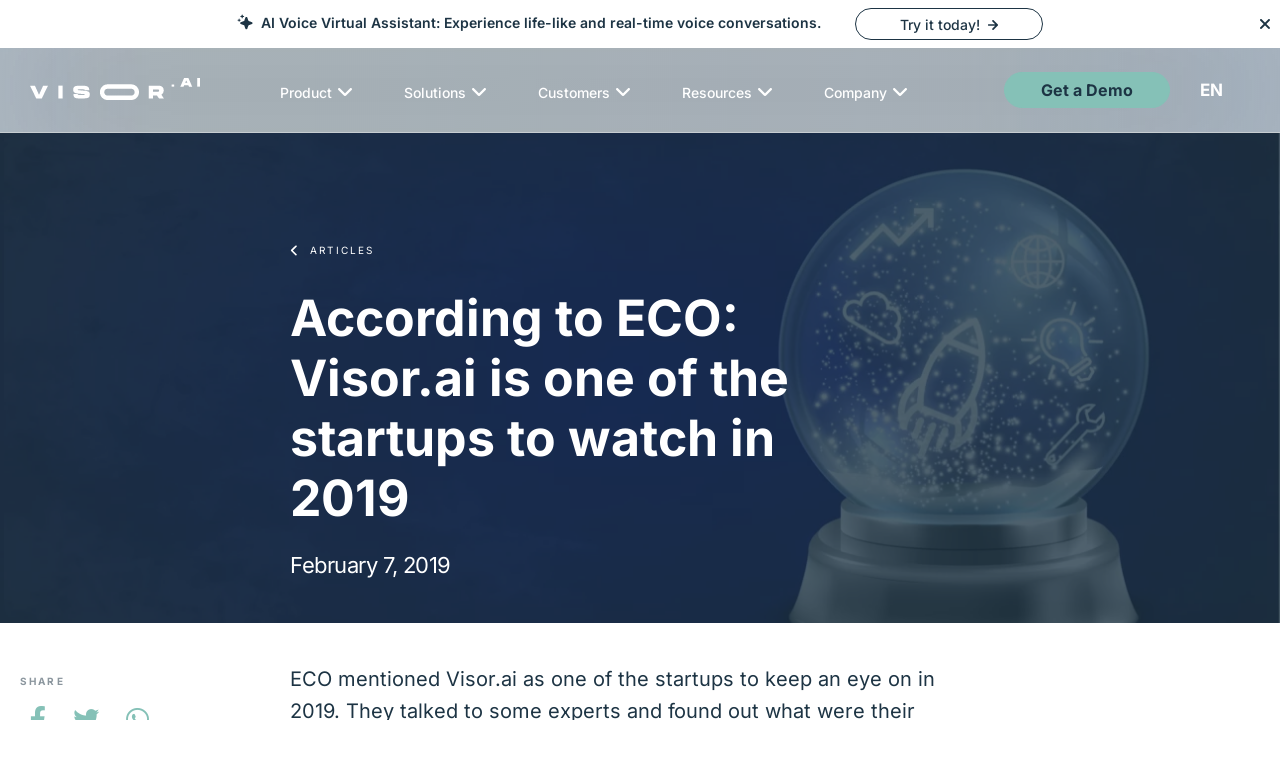

--- FILE ---
content_type: text/html; charset=UTF-8
request_url: https://www.visor.ai/latest-news/visor-ai-is-one-of-the-startups-to-watch-in-2019-according-to-eco/
body_size: 65843
content:
<!doctype html><html lang="en-US" id="html"><head><meta charset="UTF-8"><meta name="viewport" content="width=device-width, initial-scale=1.0, viewport-fit=cover"><link rel="profile" href="https://gmpg.org/xfn/11"><meta name='robots' content='index, follow, max-image-preview:large, max-snippet:-1, max-video-preview:-1' /><link rel="alternate" hreflang="en" href="https://www.visor.ai/latest-news/visor-ai-is-one-of-the-startups-to-watch-in-2019-according-to-eco/" /><link rel="alternate" hreflang="pt-pt" href="https://www.visor.ai/pt-pt/latest-news/visor-ai-uma-das-startups-a-seguir-em-2019/" /><link rel="alternate" hreflang="x-default" href="https://www.visor.ai/latest-news/visor-ai-is-one-of-the-startups-to-watch-in-2019-according-to-eco/" /> <script id="cookieyes" type="text/javascript" src="https://cdn-cookieyes.com/client_data/2c3eaa1bfdea7d55dbf695c9/script.js"></script> <title>According to ECO: Visor.ai is one of the startups to watch in 2019 - Visor.ai</title><meta name="description" content="The newspaper referred Visor.ai as one of the startups of sucess to keep an eye on. Get to know why we are between the big names in tech for next year!" /><link rel="canonical" href="https://www.visor.ai/latest-news/visor-ai-is-one-of-the-startups-to-watch-in-2019-according-to-eco/" /><meta property="og:locale" content="en_US" /><meta property="og:type" content="article" /><meta property="og:title" content="According to ECO: Visor.ai is one of the startups to watch in 2019 - Visor.ai" /><meta property="og:description" content="The newspaper referred Visor.ai as one of the startups of sucess to keep an eye on. Get to know why we are between the big names in tech for next year!" /><meta property="og:url" content="https://www.visor.ai/latest-news/visor-ai-is-one-of-the-startups-to-watch-in-2019-according-to-eco/" /><meta property="og:site_name" content="Visor.ai" /><meta property="article:publisher" content="https://www.facebook.com/www.visor.ai1/" /><meta property="article:modified_time" content="2022-07-19T15:13:24+00:00" /><meta property="og:image" content="https://www.visor.ai/wp-content/uploads/2019/01/previsoes-startups-eco-2019.png" /><meta property="og:image:width" content="2000" /><meta property="og:image:height" content="1125" /><meta property="og:image:type" content="image/png" /><meta name="twitter:card" content="summary_large_image" /><meta name="twitter:label1" content="Est. reading time" /><meta name="twitter:data1" content="1 minute" /> <script type="application/ld+json" class="yoast-schema-graph">{"@context":"https://schema.org","@graph":[{"@type":"WebPage","@id":"https://www.visor.ai/latest-news/visor-ai-is-one-of-the-startups-to-watch-in-2019-according-to-eco/","url":"https://www.visor.ai/latest-news/visor-ai-is-one-of-the-startups-to-watch-in-2019-according-to-eco/","name":"According to ECO: Visor.ai is one of the startups to watch in 2019 - Visor.ai","isPartOf":{"@id":"https://newbranding.visor.ai/pt-pt/#website"},"primaryImageOfPage":{"@id":"https://www.visor.ai/latest-news/visor-ai-is-one-of-the-startups-to-watch-in-2019-according-to-eco/#primaryimage"},"image":{"@id":"https://www.visor.ai/latest-news/visor-ai-is-one-of-the-startups-to-watch-in-2019-according-to-eco/#primaryimage"},"thumbnailUrl":"https://www.visor.ai/wp-content/uploads/2019/01/previsoes-startups-eco-2019.png","datePublished":"2019-02-07T12:00:10+00:00","dateModified":"2022-07-19T15:13:24+00:00","description":"The newspaper referred Visor.ai as one of the startups of sucess to keep an eye on. Get to know why we are between the big names in tech for next year!","breadcrumb":{"@id":"https://www.visor.ai/latest-news/visor-ai-is-one-of-the-startups-to-watch-in-2019-according-to-eco/#breadcrumb"},"inLanguage":"en-US","potentialAction":[{"@type":"ReadAction","target":["https://www.visor.ai/latest-news/visor-ai-is-one-of-the-startups-to-watch-in-2019-according-to-eco/"]}]},{"@type":"ImageObject","inLanguage":"en-US","@id":"https://www.visor.ai/latest-news/visor-ai-is-one-of-the-startups-to-watch-in-2019-according-to-eco/#primaryimage","url":"https://www.visor.ai/wp-content/uploads/2019/01/previsoes-startups-eco-2019.png","contentUrl":"https://www.visor.ai/wp-content/uploads/2019/01/previsoes-startups-eco-2019.png","width":2000,"height":1125,"caption":"Startup predictions to 2019"},{"@type":"BreadcrumbList","@id":"https://www.visor.ai/latest-news/visor-ai-is-one-of-the-startups-to-watch-in-2019-according-to-eco/#breadcrumb","itemListElement":[{"@type":"ListItem","position":1,"name":"Home","item":"https://www.visor.ai/"},{"@type":"ListItem","position":2,"name":"Latest News","item":"https://www.visor.ai/latest-news/"},{"@type":"ListItem","position":3,"name":"According to ECO: Visor.ai is one of the startups to watch in 2019"}]},{"@type":"WebSite","@id":"https://newbranding.visor.ai/pt-pt/#website","url":"https://newbranding.visor.ai/pt-pt/","name":"Visor.ai","description":"Customer Service Automation","publisher":{"@id":"https://newbranding.visor.ai/pt-pt/#organization"},"potentialAction":[{"@type":"SearchAction","target":{"@type":"EntryPoint","urlTemplate":"https://newbranding.visor.ai/pt-pt/?s={search_term_string}"},"query-input":{"@type":"PropertyValueSpecification","valueRequired":true,"valueName":"search_term_string"}}],"inLanguage":"en-US"},{"@type":"Organization","@id":"https://newbranding.visor.ai/pt-pt/#organization","name":"Visor.ai","url":"https://newbranding.visor.ai/pt-pt/","logo":{"@type":"ImageObject","inLanguage":"en-US","@id":"https://newbranding.visor.ai/pt-pt/#/schema/logo/image/","url":"https://www.visor.ai/wp-content/uploads/2022/07/Visor.ai-LOGO-1-e1658219089519.png","contentUrl":"https://www.visor.ai/wp-content/uploads/2022/07/Visor.ai-LOGO-1-e1658219089519.png","width":800,"height":212,"caption":"Visor.ai"},"image":{"@id":"https://newbranding.visor.ai/pt-pt/#/schema/logo/image/"},"sameAs":["https://www.facebook.com/www.visor.ai1/","https://www.linkedin.com/company/www.visor.ai/","https://www.instagram.com/www.visor.ai/"]}]}</script> <link rel='dns-prefetch' href='//s7.addthis.com' /><link rel="alternate" type="application/rss+xml" title="Visor.ai &raquo; Feed" href="https://www.visor.ai/feed/" /><link rel="alternate" type="application/rss+xml" title="Visor.ai &raquo; Comments Feed" href="https://www.visor.ai/comments/feed/" /><link rel="alternate" title="oEmbed (JSON)" type="application/json+oembed" href="https://www.visor.ai/wp-json/oembed/1.0/embed?url=https%3A%2F%2Fwww.visor.ai%2Flatest-news%2Fvisor-ai-is-one-of-the-startups-to-watch-in-2019-according-to-eco%2F" /><link rel="alternate" title="oEmbed (XML)" type="text/xml+oembed" href="https://www.visor.ai/wp-json/oembed/1.0/embed?url=https%3A%2F%2Fwww.visor.ai%2Flatest-news%2Fvisor-ai-is-one-of-the-startups-to-watch-in-2019-according-to-eco%2F&#038;format=xml" /><style id='wp-img-auto-sizes-contain-inline-css'>img:is([sizes=auto i],[sizes^="auto," i]){contain-intrinsic-size:3000px 1500px}
/*# sourceURL=wp-img-auto-sizes-contain-inline-css */</style><style id='wp-emoji-styles-inline-css'>img.wp-smiley, img.emoji {
		display: inline !important;
		border: none !important;
		box-shadow: none !important;
		height: 1em !important;
		width: 1em !important;
		margin: 0 0.07em !important;
		vertical-align: -0.1em !important;
		background: none !important;
		padding: 0 !important;
	}
/*# sourceURL=wp-emoji-styles-inline-css */</style><link rel='stylesheet' id='wp-block-library-css' href='https://www.visor.ai/wp-includes/css/dist/block-library/style.min.css?ver=6.9' media='all' /><style id='global-styles-inline-css'>:root{--wp--preset--aspect-ratio--square: 1;--wp--preset--aspect-ratio--4-3: 4/3;--wp--preset--aspect-ratio--3-4: 3/4;--wp--preset--aspect-ratio--3-2: 3/2;--wp--preset--aspect-ratio--2-3: 2/3;--wp--preset--aspect-ratio--16-9: 16/9;--wp--preset--aspect-ratio--9-16: 9/16;--wp--preset--color--black: #000000;--wp--preset--color--cyan-bluish-gray: #abb8c3;--wp--preset--color--white: #ffffff;--wp--preset--color--pale-pink: #f78da7;--wp--preset--color--vivid-red: #cf2e2e;--wp--preset--color--luminous-vivid-orange: #ff6900;--wp--preset--color--luminous-vivid-amber: #fcb900;--wp--preset--color--light-green-cyan: #7bdcb5;--wp--preset--color--vivid-green-cyan: #00d084;--wp--preset--color--pale-cyan-blue: #8ed1fc;--wp--preset--color--vivid-cyan-blue: #0693e3;--wp--preset--color--vivid-purple: #9b51e0;--wp--preset--color--primary: #1D3444;--wp--preset--color--color-dark: #1D3444;--wp--preset--color--color: #85C1B7;--wp--preset--color--neutral: #687076;--wp--preset--color--color-light: #427087;--wp--preset--color--color-lighter: #a4c3c5;--wp--preset--color--color-lighter-2: #F3F6F5;--wp--preset--color--text-lighter: #afcacc;--wp--preset--gradient--vivid-cyan-blue-to-vivid-purple: linear-gradient(135deg,rgb(6,147,227) 0%,rgb(155,81,224) 100%);--wp--preset--gradient--light-green-cyan-to-vivid-green-cyan: linear-gradient(135deg,rgb(122,220,180) 0%,rgb(0,208,130) 100%);--wp--preset--gradient--luminous-vivid-amber-to-luminous-vivid-orange: linear-gradient(135deg,rgb(252,185,0) 0%,rgb(255,105,0) 100%);--wp--preset--gradient--luminous-vivid-orange-to-vivid-red: linear-gradient(135deg,rgb(255,105,0) 0%,rgb(207,46,46) 100%);--wp--preset--gradient--very-light-gray-to-cyan-bluish-gray: linear-gradient(135deg,rgb(238,238,238) 0%,rgb(169,184,195) 100%);--wp--preset--gradient--cool-to-warm-spectrum: linear-gradient(135deg,rgb(74,234,220) 0%,rgb(151,120,209) 20%,rgb(207,42,186) 40%,rgb(238,44,130) 60%,rgb(251,105,98) 80%,rgb(254,248,76) 100%);--wp--preset--gradient--blush-light-purple: linear-gradient(135deg,rgb(255,206,236) 0%,rgb(152,150,240) 100%);--wp--preset--gradient--blush-bordeaux: linear-gradient(135deg,rgb(254,205,165) 0%,rgb(254,45,45) 50%,rgb(107,0,62) 100%);--wp--preset--gradient--luminous-dusk: linear-gradient(135deg,rgb(255,203,112) 0%,rgb(199,81,192) 50%,rgb(65,88,208) 100%);--wp--preset--gradient--pale-ocean: linear-gradient(135deg,rgb(255,245,203) 0%,rgb(182,227,212) 50%,rgb(51,167,181) 100%);--wp--preset--gradient--electric-grass: linear-gradient(135deg,rgb(202,248,128) 0%,rgb(113,206,126) 100%);--wp--preset--gradient--midnight: linear-gradient(135deg,rgb(2,3,129) 0%,rgb(40,116,252) 100%);--wp--preset--gradient--vertical-secondary-to-tertiary: linear-gradient(to bottom,var(--wp--preset--color--secondary) 0%,var(--wp--preset--color--tertiary) 100%);--wp--preset--gradient--vertical-secondary-to-background: linear-gradient(to bottom,var(--wp--preset--color--secondary) 0%,var(--wp--preset--color--background) 100%);--wp--preset--gradient--vertical-tertiary-to-background: linear-gradient(to bottom,var(--wp--preset--color--tertiary) 0%,var(--wp--preset--color--background) 100%);--wp--preset--gradient--diagonal-primary-to-foreground: linear-gradient(to bottom right,var(--wp--preset--color--primary) 0%,var(--wp--preset--color--foreground) 100%);--wp--preset--gradient--diagonal-secondary-to-background: linear-gradient(to bottom right,var(--wp--preset--color--secondary) 50%,var(--wp--preset--color--background) 50%);--wp--preset--gradient--diagonal-background-to-secondary: linear-gradient(to bottom right,var(--wp--preset--color--background) 50%,var(--wp--preset--color--secondary) 50%);--wp--preset--gradient--diagonal-tertiary-to-background: linear-gradient(to bottom right,var(--wp--preset--color--tertiary) 50%,var(--wp--preset--color--background) 50%);--wp--preset--gradient--diagonal-background-to-tertiary: linear-gradient(to bottom right,var(--wp--preset--color--background) 50%,var(--wp--preset--color--tertiary) 50%);--wp--preset--font-size--small: clamp(17px, 2.2vw, 22px);--wp--preset--font-size--medium: clamp(19px, 2.4vw, 26px);--wp--preset--font-size--large: clamp(22px, 2.8vw, 30px);--wp--preset--font-size--x-large: clamp(25px, 3.2vw, 40px);--wp--preset--font-size--x-huge: clamp(30px, 3.4vw, 56px);--wp--preset--font-family--body: "Inter", sans-serif;--wp--preset--spacing--20: 10px;--wp--preset--spacing--30: 20px;--wp--preset--spacing--40: 30px;--wp--preset--spacing--50: clamp(30px, 5vw, 50px);--wp--preset--spacing--60: clamp(30px, 7vw, 70px);--wp--preset--spacing--70: clamp(50px, 7vw, 90px);--wp--preset--spacing--80: clamp(70px, 10vw, 140px);--wp--preset--shadow--natural: 6px 6px 9px rgba(0, 0, 0, 0.2);--wp--preset--shadow--deep: 12px 12px 50px rgba(0, 0, 0, 0.4);--wp--preset--shadow--sharp: 6px 6px 0px rgba(0, 0, 0, 0.2);--wp--preset--shadow--outlined: 6px 6px 0px -3px rgb(255, 255, 255), 6px 6px rgb(0, 0, 0);--wp--preset--shadow--crisp: 6px 6px 0px rgb(0, 0, 0);--wp--custom--spacing--small: max(1.25rem, 5vw);--wp--custom--spacing--medium: clamp(2rem, 8vw, calc(4 * var(--wp--style--block-gap)));--wp--custom--spacing--large: clamp(4rem, 10vw, 8rem);--wp--custom--spacing--outer: var(--wp--custom--spacing--small, 1.25rem);--wp--custom--typography--font-size--huge: clamp(2.25rem, 4vw, 2.75rem);--wp--custom--typography--font-size--gigantic: clamp(2.75rem, 6vw, 3.25rem);--wp--custom--typography--font-size--colossal: clamp(3.25rem, 8vw, 6.25rem);--wp--custom--typography--line-height--tiny: 1.15;--wp--custom--typography--line-height--small: 1.2;--wp--custom--typography--line-height--medium: 1.4;--wp--custom--typography--line-height--normal: 1.6;}:root { --wp--style--global--content-size: 1200px;--wp--style--global--wide-size: 1600px; }:where(body) { margin: 0; }.wp-site-blocks > .alignleft { float: left; margin-right: 2em; }.wp-site-blocks > .alignright { float: right; margin-left: 2em; }.wp-site-blocks > .aligncenter { justify-content: center; margin-left: auto; margin-right: auto; }:where(.wp-site-blocks) > * { margin-block-start: 1.5rem; margin-block-end: 0; }:where(.wp-site-blocks) > :first-child { margin-block-start: 0; }:where(.wp-site-blocks) > :last-child { margin-block-end: 0; }:root { --wp--style--block-gap: 1.5rem; }:root :where(.is-layout-flow) > :first-child{margin-block-start: 0;}:root :where(.is-layout-flow) > :last-child{margin-block-end: 0;}:root :where(.is-layout-flow) > *{margin-block-start: 1.5rem;margin-block-end: 0;}:root :where(.is-layout-constrained) > :first-child{margin-block-start: 0;}:root :where(.is-layout-constrained) > :last-child{margin-block-end: 0;}:root :where(.is-layout-constrained) > *{margin-block-start: 1.5rem;margin-block-end: 0;}:root :where(.is-layout-flex){gap: 1.5rem;}:root :where(.is-layout-grid){gap: 1.5rem;}.is-layout-flow > .alignleft{float: left;margin-inline-start: 0;margin-inline-end: 2em;}.is-layout-flow > .alignright{float: right;margin-inline-start: 2em;margin-inline-end: 0;}.is-layout-flow > .aligncenter{margin-left: auto !important;margin-right: auto !important;}.is-layout-constrained > .alignleft{float: left;margin-inline-start: 0;margin-inline-end: 2em;}.is-layout-constrained > .alignright{float: right;margin-inline-start: 2em;margin-inline-end: 0;}.is-layout-constrained > .aligncenter{margin-left: auto !important;margin-right: auto !important;}.is-layout-constrained > :where(:not(.alignleft):not(.alignright):not(.alignfull)){max-width: var(--wp--style--global--content-size);margin-left: auto !important;margin-right: auto !important;}.is-layout-constrained > .alignwide{max-width: var(--wp--style--global--wide-size);}body .is-layout-flex{display: flex;}.is-layout-flex{flex-wrap: wrap;align-items: center;}.is-layout-flex > :is(*, div){margin: 0;}body .is-layout-grid{display: grid;}.is-layout-grid > :is(*, div){margin: 0;}body{background-color: #FFFFFFF;color: #1D3444;font-family: var(--wp--preset--font-family--inter);font-size: var(--wp--preset--font-size--medium);line-height: var(--wp--custom--typography--line-height--normal);padding-top: 0px;padding-right: 0px;padding-bottom: 0px;padding-left: 0px;}a:where(:not(.wp-element-button)){color: var(--wp--preset--color--foreground);text-decoration: underline;}h1{font-family: var(--wp--preset--font-family--inter);font-size: var(--wp--custom--typography--font-size--colossal);font-weight: 700;line-height: var(--wp--custom--typography--line-height--tiny);}h2{font-family: var(--wp--preset--font-family--inter);font-size: var(--wp--custom--typography--font-size--gigantic);font-weight: 700;line-height: var(--wp--custom--typography--line-height--small);}h3{font-family: var(--wp--preset--font-family--inter);font-size: var(--wp--custom--typography--font-size--huge);font-weight: 700;line-height: var(--wp--custom--typography--line-height--tiny);}h4{font-family: var(--wp--preset--font-family--inter);font-size: var(--wp--preset--font-size--x-large);font-weight: 700;line-height: var(--wp--custom--typography--line-height--tiny);}h5{font-family: var(--wp--preset--font-family--inter);font-size: var(--wp--preset--font-size--medium);font-weight: 700;line-height: var(--wp--custom--typography--line-height--normal);}h6{font-family: var(--wp--preset--font-family--inter);font-size: var(--wp--preset--font-size--medium);font-weight: 700;line-height: var(--wp--custom--typography--line-height--normal);text-transform: uppercase;}:root :where(.wp-element-button, .wp-block-button__link){background-color: #32373c;border-width: 0;color: #fff;font-family: inherit;font-size: inherit;font-style: inherit;font-weight: inherit;letter-spacing: inherit;line-height: inherit;padding-top: calc(0.667em + 2px);padding-right: calc(1.333em + 2px);padding-bottom: calc(0.667em + 2px);padding-left: calc(1.333em + 2px);text-decoration: none;text-transform: inherit;}.has-black-color{color: var(--wp--preset--color--black) !important;}.has-cyan-bluish-gray-color{color: var(--wp--preset--color--cyan-bluish-gray) !important;}.has-white-color{color: var(--wp--preset--color--white) !important;}.has-pale-pink-color{color: var(--wp--preset--color--pale-pink) !important;}.has-vivid-red-color{color: var(--wp--preset--color--vivid-red) !important;}.has-luminous-vivid-orange-color{color: var(--wp--preset--color--luminous-vivid-orange) !important;}.has-luminous-vivid-amber-color{color: var(--wp--preset--color--luminous-vivid-amber) !important;}.has-light-green-cyan-color{color: var(--wp--preset--color--light-green-cyan) !important;}.has-vivid-green-cyan-color{color: var(--wp--preset--color--vivid-green-cyan) !important;}.has-pale-cyan-blue-color{color: var(--wp--preset--color--pale-cyan-blue) !important;}.has-vivid-cyan-blue-color{color: var(--wp--preset--color--vivid-cyan-blue) !important;}.has-vivid-purple-color{color: var(--wp--preset--color--vivid-purple) !important;}.has-primary-color{color: var(--wp--preset--color--primary) !important;}.has-color-dark-color{color: var(--wp--preset--color--color-dark) !important;}.has-color-color{color: var(--wp--preset--color--color) !important;}.has-neutral-color{color: var(--wp--preset--color--neutral) !important;}.has-color-light-color{color: var(--wp--preset--color--color-light) !important;}.has-color-lighter-color{color: var(--wp--preset--color--color-lighter) !important;}.has-color-lighter-2-color{color: var(--wp--preset--color--color-lighter-2) !important;}.has-text-lighter-color{color: var(--wp--preset--color--text-lighter) !important;}.has-black-background-color{background-color: var(--wp--preset--color--black) !important;}.has-cyan-bluish-gray-background-color{background-color: var(--wp--preset--color--cyan-bluish-gray) !important;}.has-white-background-color{background-color: var(--wp--preset--color--white) !important;}.has-pale-pink-background-color{background-color: var(--wp--preset--color--pale-pink) !important;}.has-vivid-red-background-color{background-color: var(--wp--preset--color--vivid-red) !important;}.has-luminous-vivid-orange-background-color{background-color: var(--wp--preset--color--luminous-vivid-orange) !important;}.has-luminous-vivid-amber-background-color{background-color: var(--wp--preset--color--luminous-vivid-amber) !important;}.has-light-green-cyan-background-color{background-color: var(--wp--preset--color--light-green-cyan) !important;}.has-vivid-green-cyan-background-color{background-color: var(--wp--preset--color--vivid-green-cyan) !important;}.has-pale-cyan-blue-background-color{background-color: var(--wp--preset--color--pale-cyan-blue) !important;}.has-vivid-cyan-blue-background-color{background-color: var(--wp--preset--color--vivid-cyan-blue) !important;}.has-vivid-purple-background-color{background-color: var(--wp--preset--color--vivid-purple) !important;}.has-primary-background-color{background-color: var(--wp--preset--color--primary) !important;}.has-color-dark-background-color{background-color: var(--wp--preset--color--color-dark) !important;}.has-color-background-color{background-color: var(--wp--preset--color--color) !important;}.has-neutral-background-color{background-color: var(--wp--preset--color--neutral) !important;}.has-color-light-background-color{background-color: var(--wp--preset--color--color-light) !important;}.has-color-lighter-background-color{background-color: var(--wp--preset--color--color-lighter) !important;}.has-color-lighter-2-background-color{background-color: var(--wp--preset--color--color-lighter-2) !important;}.has-text-lighter-background-color{background-color: var(--wp--preset--color--text-lighter) !important;}.has-black-border-color{border-color: var(--wp--preset--color--black) !important;}.has-cyan-bluish-gray-border-color{border-color: var(--wp--preset--color--cyan-bluish-gray) !important;}.has-white-border-color{border-color: var(--wp--preset--color--white) !important;}.has-pale-pink-border-color{border-color: var(--wp--preset--color--pale-pink) !important;}.has-vivid-red-border-color{border-color: var(--wp--preset--color--vivid-red) !important;}.has-luminous-vivid-orange-border-color{border-color: var(--wp--preset--color--luminous-vivid-orange) !important;}.has-luminous-vivid-amber-border-color{border-color: var(--wp--preset--color--luminous-vivid-amber) !important;}.has-light-green-cyan-border-color{border-color: var(--wp--preset--color--light-green-cyan) !important;}.has-vivid-green-cyan-border-color{border-color: var(--wp--preset--color--vivid-green-cyan) !important;}.has-pale-cyan-blue-border-color{border-color: var(--wp--preset--color--pale-cyan-blue) !important;}.has-vivid-cyan-blue-border-color{border-color: var(--wp--preset--color--vivid-cyan-blue) !important;}.has-vivid-purple-border-color{border-color: var(--wp--preset--color--vivid-purple) !important;}.has-primary-border-color{border-color: var(--wp--preset--color--primary) !important;}.has-color-dark-border-color{border-color: var(--wp--preset--color--color-dark) !important;}.has-color-border-color{border-color: var(--wp--preset--color--color) !important;}.has-neutral-border-color{border-color: var(--wp--preset--color--neutral) !important;}.has-color-light-border-color{border-color: var(--wp--preset--color--color-light) !important;}.has-color-lighter-border-color{border-color: var(--wp--preset--color--color-lighter) !important;}.has-color-lighter-2-border-color{border-color: var(--wp--preset--color--color-lighter-2) !important;}.has-text-lighter-border-color{border-color: var(--wp--preset--color--text-lighter) !important;}.has-vivid-cyan-blue-to-vivid-purple-gradient-background{background: var(--wp--preset--gradient--vivid-cyan-blue-to-vivid-purple) !important;}.has-light-green-cyan-to-vivid-green-cyan-gradient-background{background: var(--wp--preset--gradient--light-green-cyan-to-vivid-green-cyan) !important;}.has-luminous-vivid-amber-to-luminous-vivid-orange-gradient-background{background: var(--wp--preset--gradient--luminous-vivid-amber-to-luminous-vivid-orange) !important;}.has-luminous-vivid-orange-to-vivid-red-gradient-background{background: var(--wp--preset--gradient--luminous-vivid-orange-to-vivid-red) !important;}.has-very-light-gray-to-cyan-bluish-gray-gradient-background{background: var(--wp--preset--gradient--very-light-gray-to-cyan-bluish-gray) !important;}.has-cool-to-warm-spectrum-gradient-background{background: var(--wp--preset--gradient--cool-to-warm-spectrum) !important;}.has-blush-light-purple-gradient-background{background: var(--wp--preset--gradient--blush-light-purple) !important;}.has-blush-bordeaux-gradient-background{background: var(--wp--preset--gradient--blush-bordeaux) !important;}.has-luminous-dusk-gradient-background{background: var(--wp--preset--gradient--luminous-dusk) !important;}.has-pale-ocean-gradient-background{background: var(--wp--preset--gradient--pale-ocean) !important;}.has-electric-grass-gradient-background{background: var(--wp--preset--gradient--electric-grass) !important;}.has-midnight-gradient-background{background: var(--wp--preset--gradient--midnight) !important;}.has-vertical-secondary-to-tertiary-gradient-background{background: var(--wp--preset--gradient--vertical-secondary-to-tertiary) !important;}.has-vertical-secondary-to-background-gradient-background{background: var(--wp--preset--gradient--vertical-secondary-to-background) !important;}.has-vertical-tertiary-to-background-gradient-background{background: var(--wp--preset--gradient--vertical-tertiary-to-background) !important;}.has-diagonal-primary-to-foreground-gradient-background{background: var(--wp--preset--gradient--diagonal-primary-to-foreground) !important;}.has-diagonal-secondary-to-background-gradient-background{background: var(--wp--preset--gradient--diagonal-secondary-to-background) !important;}.has-diagonal-background-to-secondary-gradient-background{background: var(--wp--preset--gradient--diagonal-background-to-secondary) !important;}.has-diagonal-tertiary-to-background-gradient-background{background: var(--wp--preset--gradient--diagonal-tertiary-to-background) !important;}.has-diagonal-background-to-tertiary-gradient-background{background: var(--wp--preset--gradient--diagonal-background-to-tertiary) !important;}.has-small-font-size{font-size: var(--wp--preset--font-size--small) !important;}.has-medium-font-size{font-size: var(--wp--preset--font-size--medium) !important;}.has-large-font-size{font-size: var(--wp--preset--font-size--large) !important;}.has-x-large-font-size{font-size: var(--wp--preset--font-size--x-large) !important;}.has-x-huge-font-size{font-size: var(--wp--preset--font-size--x-huge) !important;}.has-body-font-family{font-family: var(--wp--preset--font-family--body) !important;}
/*# sourceURL=global-styles-inline-css */</style><link rel='stylesheet' id='wpml-blocks-css' href='https://www.visor.ai/wp-content/plugins/sitepress-multilingual-cms/dist/css/blocks/styles.css?ver=4.6.15' media='all' /><link rel='stylesheet' id='wpml-legacy-dropdown-0-css' href='https://www.visor.ai/wp-content/plugins/sitepress-multilingual-cms/templates/language-switchers/legacy-dropdown/style.min.css?ver=1' media='all' /><link rel='stylesheet' id='wpml-menu-item-0-css' href='https://www.visor.ai/wp-content/plugins/sitepress-multilingual-cms/templates/language-switchers/menu-item/style.min.css?ver=1' media='all' /><link rel='stylesheet' id='visorai-style-css' href='https://www.visor.ai/wp-content/themes/visorai/style.css?ver=1.0.1' media='all' /><link rel='stylesheet' id='visorai-custom-css' href='https://www.visor.ai/wp-content/themes/visorai/css/visorai.css?ver=1.0.1' media='all' /> <script id="wpml-cookie-js-extra">var wpml_cookies = {"wp-wpml_current_language":{"value":"en","expires":1,"path":"/"}};
var wpml_cookies = {"wp-wpml_current_language":{"value":"en","expires":1,"path":"/"}};
//# sourceURL=wpml-cookie-js-extra</script> <script src="https://www.visor.ai/wp-content/plugins/sitepress-multilingual-cms/res/js/cookies/language-cookie.js?ver=4.6.15" id="wpml-cookie-js" defer data-wp-strategy="defer"></script> <script src="https://www.visor.ai/wp-content/plugins/sitepress-multilingual-cms/templates/language-switchers/legacy-dropdown/script.min.js?ver=1" id="wpml-legacy-dropdown-0-js"></script> <script src="https://www.visor.ai/wp-includes/js/jquery/jquery.min.js?ver=3.7.1" id="jquery-core-js"></script> <script src="https://www.visor.ai/wp-includes/js/jquery/jquery-migrate.min.js?ver=3.4.1" id="jquery-migrate-js"></script> <link rel="https://api.w.org/" href="https://www.visor.ai/wp-json/" /><link rel="alternate" title="JSON" type="application/json" href="https://www.visor.ai/wp-json/wp/v2/latest-news/15159" /><link rel="EditURI" type="application/rsd+xml" title="RSD" href="https://www.visor.ai/xmlrpc.php?rsd" /><meta name="generator" content="WordPress 6.9" /><link rel='shortlink' href='https://www.visor.ai/?p=15159' /><meta name="generator" content="WPML ver:4.6.15 stt:1,41,2;" /><style type="text/css">.site-title,
			.site-description {
				position: absolute;
				clip: rect(1px, 1px, 1px, 1px);
				}</style><style class='wp-fonts-local'>@font-face{font-family:Inter;font-style:normal;font-weight:200;font-display:fallback;src:url('https://www.visor.ai/wp-content/themes/visorai/fonts/inter/inter-v18-latin-200.woff2') format('woff2');font-stretch:normal;}
@font-face{font-family:Inter;font-style:italic;font-weight:200;font-display:fallback;src:url('https://www.visor.ai/wp-content/themes/visorai/fonts/inter/inter-v18-latin-200italic.woff2') format('woff2');font-stretch:normal;}
@font-face{font-family:Inter;font-style:normal;font-weight:300;font-display:fallback;src:url('https://www.visor.ai/wp-content/themes/visorai/fonts/inter/inter-v18-latin-300.woff2') format('woff2');font-stretch:normal;}
@font-face{font-family:Inter;font-style:italic;font-weight:300;font-display:fallback;src:url('https://www.visor.ai/wp-content/themes/visorai/fonts/inter/inter-v18-latin-300italic.woff2') format('woff2');font-stretch:normal;}
@font-face{font-family:Inter;font-style:normal;font-weight:400;font-display:fallback;src:url('https://www.visor.ai/wp-content/themes/visorai/fonts/inter/inter-v18-latin-regular.woff2') format('woff2');font-stretch:normal;}
@font-face{font-family:Inter;font-style:italic;font-weight:400;font-display:fallback;src:url('https://www.visor.ai/wp-content/themes/visorai/fonts/inter/inter-v18-latin-italic.woff2') format('woff2');font-stretch:normal;}
@font-face{font-family:Inter;font-style:normal;font-weight:500;font-display:fallback;src:url('https://www.visor.ai/wp-content/themes/visorai/fonts/inter/inter-v18-latin-500.woff2') format('woff2');font-stretch:normal;}
@font-face{font-family:Inter;font-style:italic;font-weight:500;font-display:fallback;src:url('https://www.visor.ai/wp-content/themes/visorai/fonts/inter/inter-v18-latin-500italic.woff2') format('woff2');font-stretch:normal;}
@font-face{font-family:Inter;font-style:normal;font-weight:600;font-display:fallback;src:url('https://www.visor.ai/wp-content/themes/visorai/fonts/inter/inter-v18-latin-600.woff2') format('woff2');font-stretch:normal;}
@font-face{font-family:Inter;font-style:italic;font-weight:600;font-display:fallback;src:url('https://www.visor.ai/wp-content/themes/visorai/fonts/inter/inter-v18-latin-600italic.woff2') format('woff2');font-stretch:normal;}
@font-face{font-family:Inter;font-style:normal;font-weight:700;font-display:fallback;src:url('https://www.visor.ai/wp-content/themes/visorai/fonts/inter/inter-v18-latin-700.woff2') format('woff2');font-stretch:normal;}
@font-face{font-family:Inter;font-style:italic;font-weight:700;font-display:fallback;src:url('https://www.visor.ai/wp-content/themes/visorai/fonts/inter/inter-v18-latin-700italic.woff2') format('woff2');font-stretch:normal;}</style><link rel="icon" href="https://www.visor.ai/wp-content/uploads/2025/01/Favicon_Visor.png" sizes="32x32" /><link rel="icon" href="https://www.visor.ai/wp-content/uploads/2025/01/Favicon_Visor.png" sizes="192x192" /><link rel="apple-touch-icon" href="https://www.visor.ai/wp-content/uploads/2025/01/Favicon_Visor.png" /><meta name="msapplication-TileImage" content="https://www.visor.ai/wp-content/uploads/2025/01/Favicon_Visor.png" />  <script async src="https://www.googletagmanager.com/gtag/js?id=UA-128875502-1"></script> <script>window.dataLayer = window.dataLayer || [];
	  function gtag(){dataLayer.push(arguments);}
	  gtag('js', new Date());

	  gtag('config', 'UA-128875502-1');</script>  <script>(function(w,d,s,l,i){w[l]=w[l]||[];w[l].push({'gtm.start':
	new Date().getTime(),event:'gtm.js'});var f=d.getElementsByTagName(s)[0],
	j=d.createElement(s),dl=l!='dataLayer'?'&l='+l:'';j.async=true;j.src=
	'https://www.googletagmanager.com/gtm.js?id='+i+dl;f.parentNode.insertBefore(j,f);
	})(window,document,'script','dataLayer','GTM-5Q3W69M');</script>  <script
src='//eu.fw-cdn.com/12797373/777993.js'
chat='false'></script> <link rel='stylesheet' id='acffa_font-awesome-css' href='https://use.fontawesome.com/releases/v6.1.2/css/all.css?ver=6.1.2' media='all' /></head><body class="wp-singular latest-news-template-default single single-latest-news postid-15159 single-format-standard wp-custom-logo wp-theme-visorai has_bg" id="body"> <noscript><iframe src="https://www.googletagmanager.com/ns.html?id=GTM-5Q3W69M"
height="0" width="0" style="display:none;visibility:hidden"></iframe></noscript><div id="page" class="site"> <a class="skip-link screen-reader-text" href="#primary"> Skip to content </a><header id="masthead" class="site-header"><div class="alert-bar" id="alert-bar"><div class="container"> <img width="16" height="16" src="https://www.visor.ai/wp-content/uploads/2024/11/Union.svg" alt=" " class="alert-icon"><p>AI Voice Virtual Assistant: Experience life-like and real-time voice conversations.</p> <a class="button button-o-dark button-arrow button-arrow-min" href="https://voice.visor.ai/" target="_self"><span>Try it today!</span> <svg width="10" height="10" viewBox="0 0 10 10" fill="none" xmlns="http://www.w3.org/2000/svg"> <path d="M9.93333 4.68333C9.89367 4.58103 9.8342 4.48758 9.75833 4.40833L5.59167 0.241658C5.51397 0.16396 5.42173 0.102326 5.32021 0.0602756C5.21869 0.0182253 5.10988 -0.00341797 5 -0.00341797C4.77808 -0.00341797 4.56525 0.0847387 4.40833 0.241658C4.33063 0.319357 4.269 0.411599 4.22695 0.513117C4.1849 0.614636 4.16326 0.723442 4.16326 0.833325C4.16326 1.05524 4.25141 1.26807 4.40833 1.42499L7.15833 4.16666H0.833333C0.61232 4.16666 0.400358 4.25446 0.244078 4.41074C0.0877975 4.56702 0 4.77898 0 4.99999C0 5.22101 0.0877975 5.43297 0.244078 5.58925C0.400358 5.74553 0.61232 5.83333 0.833333 5.83333H7.15833L4.40833 8.57499C4.33023 8.65246 4.26823 8.74463 4.22592 8.84618C4.18362 8.94773 4.16183 9.05665 4.16183 9.16666C4.16183 9.27667 4.18362 9.38559 4.22592 9.48714C4.26823 9.58869 4.33023 9.68086 4.40833 9.75832C4.4858 9.83643 4.57797 9.89843 4.67952 9.94073C4.78107 9.98304 4.88999 10.0048 5 10.0048C5.11001 10.0048 5.21893 9.98304 5.32048 9.94073C5.42203 9.89843 5.5142 9.83643 5.59167 9.75832L9.75833 5.59166C9.8342 5.51241 9.89367 5.41895 9.93333 5.31666C10.0167 5.11377 10.0167 4.88621 9.93333 4.68333Z" fill="#1D3444"/> </svg> </a> <a href="#" class="alert-close"> <svg width="10" height="10" viewBox="0 0 10 10" fill="none" xmlns="http://www.w3.org/2000/svg"> <path fill-rule="evenodd" clip-rule="evenodd" d="M9.6331 1.70283C10.0226 1.31329 10.0226 0.681706 9.6331 0.29216C9.24355 -0.0973866 8.61197 -0.0973866 8.22243 0.29216L4.96311 3.55148L1.70379 0.29216C1.31424 -0.0973866 0.682659 -0.0973866 0.293112 0.29216C-0.0964342 0.681706 -0.0964341 1.31329 0.293112 1.70283L3.55243 4.96215L0.29216 8.22243C-0.0973867 8.61197 -0.0973866 9.24355 0.29216 9.6331C0.681706 10.0226 1.31329 10.0226 1.70283 9.6331L4.96311 6.37283L8.22338 9.6331C8.61293 10.0226 9.24451 10.0226 9.63405 9.6331C10.0236 9.24355 10.0236 8.61197 9.63405 8.22243L6.37378 4.96215L9.6331 1.70283Z" fill="#1D3444"/> </svg> </a></div></div><div class="site-header-inner"><div class="container"><div class="site-branding"> <a href="https://www.visor.ai/" class="logo-branding"> <svg version="1.1" id="Layer_1" xmlns="http://www.w3.org/2000/svg" xmlns:xlink="http://www.w3.org/1999/xlink" x="0px" y="0px" width="127" viewBox="0 0 172 21.9" style="enable-background:new 0 0 172 21.9;" xml:space="preserve"><style type="text/css">.brand-c{fill:#1D3444;}</style><path class="brand-c" d="M13.3,7.6l-4.2,9.1L4.9,7.6H0l6.3,12.8h5.6l6.3-12.8H13.3z"/> <path class="brand-c" d="M28.8,20.4H33V7.6h-4.3V20.4z"/> <path class="brand-c" d="M51.6,7.6c-5.6,0-7.9,0.4-7.9,4.2c0,3.3,2.7,3.6,7.9,4c3.4,0.3,3.7,0.2,3.7,0.6C55.4,17,55,17,52,17
 c-3.3,0-3.6-0.2-3.6-1c-0.5,0-4.4,0-4.4,0c0,3.7,1,4.4,7.8,4.4c7.3,0,8.6-0.7,8.6-4c0-3.3-1.5-3.4-8.6-4c-3.2-0.3-3.5-0.3-3.5-0.6
 c0-0.5,0.3-0.6,3.5-0.6c3.4,0,3.6,0.4,3.6,1c0.7,0,4.5,0,4.5,0C59.9,8.6,58.4,7.6,51.6,7.6z"/> <path class="brand-c" d="M120.2,7.6v12.8h4.3v-3c0.7,0,2.6,0,3.9,0l2.2,3l4.9,0l-2.6-3.8c1.2-0.7,2.4-2,2.4-4.3c0-4.6-4.3-4.7-5.5-4.7
 H120.2z M129.2,13.7c-0.6,0-4.8,0-4.8,0v-2.3c0,0,4.1,0,4.7,0c0.5,0,1.6,0,1.6,1.1C130.8,13.5,129.9,13.7,129.2,13.7z"/> <path class="brand-c" d="M145.9,8.6V6.5h-2.6v2.1H145.9z"/> <path class="brand-c" d="M160.3,0h-4.4l-3.8,8.6h3.3l0.6-1.4h4.2l0.6,1.4h3.3L160.3,0z M157,4.7l1.1-2.3l1.1,2.3H157z"/> <path class="brand-c" d="M169.2,8.6h2.8V0h-2.8V8.6z"/> <path class="brand-c" d="M102.5,21.9h-24c-4.3,0-7.8-3.5-7.8-7.8c0-4.3,3.5-7.8,7.8-7.8h24c4.3,0,7.8,3.5,7.8,7.8
 C110.3,18.4,106.8,21.9,102.5,21.9z M78.5,10.7c-1.9,0-3.4,1.5-3.4,3.4s1.5,3.4,3.4,3.4h24c1.9,0,3.4-1.5,3.4-3.4s-1.5-3.4-3.4-3.4
 H78.5z"/> </svg> </a></div><nav id="site-navigation" class="main-navigation"> <button class="menu-toggle" id="js-menu-toggle"><div class="menu-toggle-wrap"> <span></span> <span></span></div> </button><div class="main-menu-list"><div class="menu-main-menu-container"><ul id="primary-menu" class="menu"><li id="menu-item-20285" class="menu-item menu-item-type-custom menu-item-object-custom menu-item-has-children menu-item-20285"><a href="#">Product</a><ul class="sub-menu"><li id="menu-item-20290" class="menu-item menu-item-type-post_type menu-item-object-page menu-item-20290"><a href="https://www.visor.ai/our-platform/">Platform</a></li></ul></li><li id="menu-item-20286" class="menu-item menu-item-type-custom menu-item-object-custom menu-item-has-children menu-item-20286"><a href="#">Solutions</a><ul class="sub-menu"><li id="menu-item-20291" class="menu-item menu-item-type-post_type menu-item-object-page menu-item-20291"><a href="https://www.visor.ai/use-cases/">Use Cases</a></li></ul></li><li id="menu-item-20287" class="menu-item menu-item-type-custom menu-item-object-custom menu-item-has-children menu-item-20287"><a href="#">Customers</a><ul class="sub-menu"><li id="menu-item-20292" class="menu-item menu-item-type-post_type menu-item-object-page menu-item-20292"><a href="https://www.visor.ai/success-stories/">Success stories</a></li></ul></li><li id="menu-item-20288" class="menu-item menu-item-type-custom menu-item-object-custom menu-item-has-children menu-item-20288"><a href="#">Resources</a><ul class="sub-menu"><li id="menu-item-20293" class="menu-item menu-item-type-post_type menu-item-object-page current_page_parent menu-item-20293"><a href="https://www.visor.ai/blog/">Blog</a></li><li id="menu-item-20294" class="menu-item menu-item-type-post_type_archive menu-item-object-news menu-item-20294"><a href="https://www.visor.ai/media-coverage/">Media</a></li><li id="menu-item-20295" class="menu-item menu-item-type-post_type_archive menu-item-object-ebooks menu-item-20295"><a href="https://www.visor.ai/ebooks/">eBooks</a></li><li id="menu-item-20296" class="menu-item menu-item-type-post_type_archive menu-item-object-infographics menu-item-20296"><a href="https://www.visor.ai/infographics/">Infographics</a></li><li id="menu-item-20297" class="menu-item menu-item-type-post_type_archive menu-item-object-webinars menu-item-20297"><a href="https://www.visor.ai/webinars/">Webinars</a></li></ul></li><li id="menu-item-20289" class="menu-item menu-item-type-custom menu-item-object-custom menu-item-has-children menu-item-20289"><a href="#">Company</a><ul class="sub-menu"><li id="menu-item-20298" class="menu-item menu-item-type-post_type menu-item-object-page menu-item-20298"><a href="https://www.visor.ai/about-visor-ai/">About us</a></li><li id="menu-item-20299" class="menu-item menu-item-type-custom menu-item-object-custom menu-item-20299"><a href="https://careers.visor.ai/">Careers</a></li><li id="menu-item-20300" class="menu-item menu-item-type-post_type_archive menu-item-object-latest-news menu-item-20300"><a href="https://www.visor.ai/latest-news/">News</a></li></ul></li></ul></div> <a  href="/contacts/" class="button menu-append"> Get a Demo </a><div
 class="wpml-ls-statics-shortcode_actions wpml-ls wpml-ls-legacy-dropdown js-wpml-ls-legacy-dropdown"><ul><li tabindex="0" class="wpml-ls-slot-shortcode_actions wpml-ls-item wpml-ls-item-en wpml-ls-current-language wpml-ls-first-item wpml-ls-item-legacy-dropdown"> <a href="#" class="js-wpml-ls-item-toggle wpml-ls-item-toggle"> <span class="wpml-ls-native">EN</span></a><ul class="wpml-ls-sub-menu"><li class="wpml-ls-slot-shortcode_actions wpml-ls-item wpml-ls-item-pt-pt"> <a href="https://www.visor.ai/pt-pt/latest-news/visor-ai-uma-das-startups-a-seguir-em-2019/" class="wpml-ls-link"> <span class="wpml-ls-native" lang="pt-pt">PT</span></a></li><li class="wpml-ls-slot-shortcode_actions wpml-ls-item wpml-ls-item-es wpml-ls-last-item"> <a href="https://www.visor.ai/es/" class="wpml-ls-link"> <span class="wpml-ls-native" lang="es">ES</span></a></li></ul></li></ul></div></div></nav></div></div></header>  <script async src="https://www.googletagmanager.com/gtag/js?id=AW-11417978538"></script> <script>window.dataLayer = window.dataLayer || [];
  function gtag(){dataLayer.push(arguments);}
  gtag('js', new Date());

  gtag('config', 'AW-11417978538');</script> <main id="primary" class="site-main"><article id="post-15159" class="post-15159 latest-news type-latest-news status-publish format-standard has-post-thumbnail hentry latest-news-type-recognition"><div class="feature-image"><div class="post-thumbnail"> <img width="2000" height="1125" src="https://www.visor.ai/wp-content/uploads/2019/01/previsoes-startups-eco-2019.png" class="attachment-post-thumbnail size-post-thumbnail wp-post-image" alt="Startup predictions to 2019" decoding="async" fetchpriority="high" srcset="https://www.visor.ai/wp-content/uploads/2019/01/previsoes-startups-eco-2019.png 2000w, https://www.visor.ai/wp-content/uploads/2019/01/previsoes-startups-eco-2019-1440x810.png 1440w, https://www.visor.ai/wp-content/uploads/2019/01/previsoes-startups-eco-2019-1294x728.png 1294w, https://www.visor.ai/wp-content/uploads/2019/01/previsoes-startups-eco-2019-768x432.png 768w, https://www.visor.ai/wp-content/uploads/2019/01/previsoes-startups-eco-2019-1536x864.png 1536w" sizes="(max-width: 2000px) 100vw, 2000px" /></div><div class="feature-text"><div class="inner"><div class="container"><div class="container-medium"><div class="container-medium-inner"> <a href="https://www.visor.ai/latest-news/" class="back-link"> <svg width="7" height="11" viewBox="0 0 7 11" fill="none" xmlns="http://www.w3.org/2000/svg"> <path class="svg-fill" d="M0.849609 5.45117C0.849609 5.70898 0.949218 5.92578 1.1543 6.125L5.37305 10.2559C5.53125 10.4141 5.72461 10.4902 5.95312 10.4902C6.41016 10.4902 6.78516 10.1211 6.78516 9.66406C6.78516 9.44141 6.69141 9.22461 6.52148 9.05469L2.8125 5.45703L6.52148 1.84766C6.69141 1.68359 6.78516 1.47266 6.78516 1.23828C6.78516 0.78125 6.41016 0.412109 5.95312 0.412109C5.72461 0.412109 5.53711 0.49414 5.37305 0.652344L1.1543 4.77734C0.943359 4.98828 0.849609 5.19922 0.849609 5.45117Z" fill="currentColor"/> </svg> Articles </a><h1 class="entry-title">According to ECO: Visor.ai is one of the startups to watch in 2019</h1><div class="entry-meta"> <span class="posted-on"><time class="entry-date published" datetime="2019-02-07T12:00:10+00:00">February 7, 2019</time><time class="updated" datetime="2022-07-19T15:13:24+00:00">July 19, 2022</time></span></div></div></div></div></div></div></div><div class="entry-content editor-fe container"><div class="share-list-place container-medium"><p class="share-list-title">Share</p><div class="share-list-buttons"> <a class="addthis_button_facebook"> <i class="fa-brands fa-facebook-f" aria-hidden="true"></i> </a> <a class="addthis_button_twitter"> <i class="fa-brands fa-twitter" aria-hidden="true"></i> </a> <a class="addthis_button_whatsapp"> <i class="fa-brands fa-whatsapp" aria-hidden="true"></i> </a></div></div><div class="container-medium"><p>ECO mentioned Visor.ai as one of the startups to keep an eye on in 2019. They talked to some experts and found out what were their predictions for 2019 in the tech area.</p><p>Pedro Rocha Vieira, CEO, and co-founder of <span style="color: #6384be;"><a style="color: #6384be;" href="http://beta-i.com/" target="_blank" rel="noopener noreferrer">Beta-i</a>,</span> highlighted us and some other startups in the tech field in this new year. The recognition, he says, is deserved because of our founders' vision and ambition. He also mentions the work we've been developing with Fidelidade since <span style="color: #6384be;"><a style="color: #6384be;" href="https://www.visor.ai/blog/fidelidade-and-visor-ai-a-relationship-that-goes-beyond-time-borders-and-business/" target="_blank" rel="noopener noreferrer">Protechting</a></span> in 2017 as a success case for our company.</p><p>According to Rocha Vieira, the startups that deserve recognition are ones that have new ideas, groundbreaking tech solutions, and disruptive business models. Besides, he points to the motivation and focus of the entrepreneurs. This makes a difference when it comes to obtaining good results. Also, he refers that these are the characteristics that boost success, in an economy in rapid growth and mutation.</p><p>Continue reading to know more about how <span style="color: #6384be;"><a style="color: #6384be;" href="https://eco.sapo.pt/2019/01/06/tech-tech-e-mais-tech-as-startups-a-ter-debaixo-de-olho-em-2019/?fbclid=IwAR1yhdrkLmTY9sycj5xyJYwovvad0oa33SNslTXT5TDHIf5cZN7afaMsACI">ECO distinguishes Visor.ai</a></span>.</p></div></div></article><div class="next-up"><div class="container"><h3 class="title">NEXT UP</h3><div class="post-grid"><article id="post-15157" class="resume simple post-15157 latest-news type-latest-news status-publish format-standard has-post-thumbnail hentry latest-news-type-events"> <a href="https://www.visor.ai/latest-news/prio-takes-visor-ai-to-the-web-summit-2018/" class="resume-inner" rel="bookmark"><div class="resume-thumbnail"> <img width="600" height="267" src="https://www.visor.ai/wp-content/uploads/2018/11/prio-e1541702927166.png" class="attachment-thumbnail size-thumbnail wp-post-image" alt="Prio Jump Start Accelerator Program" decoding="async" loading="lazy" /></div><div class="resume-text"><div class="inner"><div class="resume-meta"></div><h2 class="resume-title">Prio takes Visor.ai to the Web Summit 2018</h2><div class="resume-summary"> Prio and Visorai went together to the Web Summit 2018 Learn more about this...</div></div></div> </a></article><article id="post-15156" class="resume simple post-15156 latest-news type-latest-news status-publish format-standard has-post-thumbnail hentry latest-news-type-recognition"> <a href="https://www.visor.ai/latest-news/visor-ai-covered-in-article-about-insurtech-innovations/" class="resume-inner" rel="bookmark"><div class="resume-thumbnail"> <img width="623" height="404" src="https://www.visor.ai/wp-content/uploads/2018/10/insurtech.png" class="attachment-thumbnail size-thumbnail wp-post-image" alt="Visor.ai in article about insurtech innovations" decoding="async" loading="lazy" /></div><div class="resume-text"><div class="inner"><div class="resume-meta"></div><h2 class="resume-title">Visor.ai featured in an article about insurtech innovations</h2><div class="resume-summary"> Visorai was recognized as one of the Portuguese companies for insurtech...</div></div></div> </a></article></div></div></div></main><footer id="colophon" class="site-footer"><div class="container"><div class="site-info"><div class="site-info-icon"> <svg width="229" height="30" viewBox="0 0 229 30" fill="none" xmlns="http://www.w3.org/2000/svg"> <g clip-path="url(#clip0_332_177)"> <path d="M17.6363 10.7977L12.0668 22.865L6.49729 10.7977H-0.000488281L8.3538 27.7715H15.7798L24.1341 10.7977H17.6363Z" fill="white"/> <path d="M38.1905 27.7715H43.76V10.7977H38.0579V27.7715H38.1905Z" fill="white"/> <path d="M68.425 10.7977C60.9989 10.7977 57.949 11.3282 57.949 16.3673C57.949 20.7433 61.5294 21.1411 68.425 21.6716C72.9336 22.0694 73.3315 21.9368 73.3315 22.4672C73.4641 23.2629 72.9336 23.2629 68.9554 23.2629C64.5794 23.2629 64.1815 22.9977 64.1815 21.9368C63.5185 21.9368 58.3468 21.9368 58.3468 21.9368C58.3468 26.8433 59.6729 27.7715 68.6902 27.7715C78.3706 27.7715 80.0945 26.8433 80.0945 22.4672C80.0945 18.0912 78.1053 17.9586 68.6902 17.1629C64.4468 16.7651 64.0489 16.7651 64.0489 16.3673C64.0489 15.7042 64.4468 15.5716 68.6902 15.5716C73.1989 15.5716 73.4641 16.102 73.4641 16.8977C74.3923 16.8977 79.4314 16.8977 79.4314 16.8977C79.4314 12.1238 77.4423 10.7977 68.425 10.7977Z" fill="white"/> <path d="M159.395 10.7977V27.7715H165.097V23.7933C166.025 23.7933 168.544 23.7933 170.268 23.7933L173.186 27.7715H179.684L176.236 22.7324C177.827 21.8042 179.418 20.0803 179.418 17.0303C179.418 10.9303 173.716 10.7977 172.125 10.7977H159.395ZM171.329 18.8868C170.534 18.8868 164.964 18.8868 164.964 18.8868V15.8368C164.964 15.8368 170.401 15.8368 171.197 15.8368C171.86 15.8368 173.318 15.8368 173.318 17.2955C173.451 18.6216 172.257 18.8868 171.329 18.8868Z" fill="white"/> <path d="M193.474 12.1238V9.33905H190.026V12.1238H193.474Z" fill="white"/> <path d="M212.569 0.719666H206.734L201.695 12.1239H206.071L206.867 10.2674H212.436L213.232 12.1239H217.608L212.569 0.719666ZM208.193 6.95224L209.652 3.90226L211.11 6.95224H208.193Z" fill="white"/> <path d="M224.372 12.1239H228.085V0.719666H224.372V12.1239Z" fill="white"/> <path d="M135.922 29.7609H104.096C98.3942 29.7609 93.7529 25.1196 93.7529 19.4174C93.7529 13.7153 98.3942 9.07404 104.096 9.07404H135.922C141.624 9.07404 146.266 13.7153 146.266 19.4174C146.266 25.1196 141.624 29.7609 135.922 29.7609ZM104.096 14.9088C101.577 14.9088 99.5877 16.8979 99.5877 19.4174C99.5877 21.937 101.577 23.9261 104.096 23.9261H135.922C138.442 23.9261 140.431 21.937 140.431 19.4174C140.431 16.8979 138.442 14.9088 135.922 14.9088H104.096Z" fill="white"/> </g> <defs> <clipPath id="clip0_332_177"> <rect width="228.085" height="29.0411" fill="white" transform="translate(0 0.719482)"/> </clipPath> </defs> </svg></div><div class="site-info-tag"> Customer Service Automation<br>AI Powered Enterprise Solutions</div></div><section class="footer-top"><section class="footer-top-col"><div class="site-info-menu"><ul id="primary-footer-menu" class="menu"><li id="menu-item-20301" class="menu-item menu-item-type-custom menu-item-object-custom menu-item-has-children menu-item-20301"><a href="#">Product</a><ul class="sub-menu"><li id="menu-item-20302" class="menu-item menu-item-type-post_type menu-item-object-page menu-item-20302"><a href="https://www.visor.ai/our-platform/">Platform</a></li></ul></li><li id="menu-item-20303" class="menu-item menu-item-type-custom menu-item-object-custom menu-item-has-children menu-item-20303"><a href="#">Solutions</a><ul class="sub-menu"><li id="menu-item-20304" class="menu-item menu-item-type-post_type menu-item-object-page menu-item-20304"><a href="https://www.visor.ai/use-cases/">Use Cases</a></li></ul></li><li id="menu-item-20305" class="menu-item menu-item-type-custom menu-item-object-custom menu-item-has-children menu-item-20305"><a href="#">Customers</a><ul class="sub-menu"><li id="menu-item-20306" class="menu-item menu-item-type-post_type menu-item-object-page menu-item-20306"><a href="https://www.visor.ai/success-stories/">Success stories</a></li></ul></li><li id="menu-item-20307" class="menu-item menu-item-type-custom menu-item-object-custom menu-item-has-children menu-item-20307"><a href="#">Resources</a><ul class="sub-menu"><li id="menu-item-20308" class="menu-item menu-item-type-post_type menu-item-object-page current_page_parent menu-item-20308"><a href="https://www.visor.ai/blog/">Blog</a></li><li id="menu-item-20309" class="menu-item menu-item-type-post_type_archive menu-item-object-news menu-item-20309"><a href="https://www.visor.ai/media-coverage/">Media</a></li><li id="menu-item-20310" class="menu-item menu-item-type-post_type_archive menu-item-object-ebooks menu-item-20310"><a href="https://www.visor.ai/ebooks/">eBooks</a></li><li id="menu-item-20311" class="menu-item menu-item-type-post_type_archive menu-item-object-infographics menu-item-20311"><a href="https://www.visor.ai/infographics/">Infographics</a></li><li id="menu-item-20312" class="menu-item menu-item-type-post_type_archive menu-item-object-webinars menu-item-20312"><a href="https://www.visor.ai/webinars/">Webinars</a></li></ul></li><li id="menu-item-20313" class="menu-item menu-item-type-custom menu-item-object-custom menu-item-has-children menu-item-20313"><a href="#">Company</a><ul class="sub-menu"><li id="menu-item-20314" class="menu-item menu-item-type-post_type menu-item-object-page menu-item-20314"><a href="https://www.visor.ai/about-visor-ai/">About us</a></li><li id="menu-item-20315" class="menu-item menu-item-type-custom menu-item-object-custom menu-item-20315"><a href="https://careers.visor.ai/">Careers</a></li><li id="menu-item-20316" class="menu-item menu-item-type-post_type_archive menu-item-object-latest-news menu-item-20316"><a href="https://www.visor.ai/latest-news/">News</a></li></ul></li></ul></div><div class="site-contacts"><h2 class="title-tiny">Contacts</h2><ul class="contact-list"><li> Email: <a href="mailto:info@visor.ai">info@visor.ai</a></li><li> PT: <a href="tel:+351 211 164 793">+351 211 164 793</a></li><li> ES: <a href="tel:+34 672089671">+34 672089671</a></li></ul><div class="company-space"><div class="company-space-name"> Portugal - Headquarters</div> <address class="company-space-address"> Rua João Saraiva 38, 4th floor <br /> 1700-106 Lisbon, Portugal </address></div><div class="company-space"><div class="company-space-name"> Spain</div> <address class="company-space-address"> Avenida General Perón, 22, 2º D<br /> 28020 Madrid, Spain </address></div></div></section><div class="newsletter-form"><h2 class="title-tiny">Stay in the loop</h2><p class="newsletter-text">Send me the latest AI & Customer Service Insights!</p> <!--[if lte IE 8]> <script charset="utf-8" type="text/javascript" src="//js.hsforms.net/forms/v2-legacy.js"></script> <![endif]--> <script charset="utf-8" type="text/javascript" src="//js.hsforms.net/forms/v2.js"></script> <script defer="defer">var script = document.createElement('script');
  
						script.src = 'https://visorai.myfreshworks.com/crm/sales/web_forms/7cd1d52d36b3e913d62a7e22bc0e7668924aaa72f9d0228cf521c0909128081e/form.js';
						script.crossorigin = 'crossorigin';
						script.id='fs_7cd1d52d36b3e913d62a7e22bc0e7668924aaa72f9d0228cf521c0909128081e';
						script.async = true;

						document.getElementsByClassName('newsletter-form')[0].appendChild(script);</script> </div></section><section class="footer-bottom"><div class="footer-bottom-col footer-bottom-col-1"><div class="cofinance cofinance-awards"><ul class="awards-list"><li> <a class="logo_award_link" href="https://www.visor.ai/latest-news/visor-ais-technology-achieves-gold-at-apcc-best-awards/" target="_self"> <img src="https://www.visor.ai/wp-content/uploads/2024/11/best-contact-center-2023.svg" alt="Best contact center 2023" /> </a></li><li> <a class="logo_award_link" href="https://www.visor.ai/latest-news/visor-ai-wins-gold-at-apcc-best-awards-for-second-consecutive-year/" target="_self"> <img src="https://www.visor.ai/wp-content/uploads/2025/12/CC24-e1764673657541.png" alt="" /> </a></li><li> <a class="logo_award_link" href="https://www.visor.ai/latest-news/visor-ai-wins-gold-again-at-apcc-best-awards-2025/" target="_self"> <img src="https://www.visor.ai/wp-content/uploads/2025/12/image-1-e1764670287248.png" alt="" /> </a></li><li> <a class="logo_award_link" href="https://www.iafcertsearch.org/certified-entity/yr4Ial1U7iyEICzZg5BjaCS7" target="_blank"> <img src="https://www.visor.ai/wp-content/uploads/2024/12/proks_certification.png" alt="PROKS Certification" /> </a></li><li> <img src="https://www.visor.ai/wp-content/uploads/2025/04/selo_ID_reconhecimento_idoneidade_circular-300x300-1-1-2-e1764675002456.png" alt="" /></li></ul></div><div class="cofinance"><ul class="cofinance-list"><li> <a href="https://recuperarportugal.gov.pt/" target="_blank"> <span class="confinance_logo"> <img width="100" src="https://www.visor.ai/wp-content/uploads/2023/07/recuperarPT.png" alt="Recuperar Portugal" /> </span> </a></li><li> <a href="https://recuperarportugal.gov.pt/" target="_blank"> <span class="confinance_logo"> <img width="100" src="https://www.visor.ai/wp-content/uploads/2023/07/ppr-logo.png" alt="PPR" /> </span> </a> <a class="logo_link" href="https://www.visor.ai/wp-content/uploads/2024/12/Project-PRR.pdf" target="_self">Project_PRR62</a></li><li> <a href="https://recuperarportugal.gov.pt/" target="_blank"> <span class="confinance_logo"> <img width="100" src="https://www.visor.ai/wp-content/uploads/2023/07/eu-logo.png" alt="Financiado pela União Europeia" /> </span> </a></li><li> <a href="https://recuperarportugal.gov.pt/" target="_blank"> <span class="confinance_logo"> <img width="100" src="https://www.visor.ai/wp-content/uploads/2023/07/rp-logo.png" alt="República Portuguesa" /> </span> </a></li></ul></div></div><div class="footer-bottom-col footer-bottom-col-2"><section><div class="lang-menu"><ul id="lang-menu" class="menu"><li id="menu-item-wpml-ls-195-en" class="menu-item wpml-ls-slot-195 wpml-ls-item wpml-ls-item-en wpml-ls-current-language wpml-ls-menu-item wpml-ls-first-item menu-item-type-wpml_ls_menu_item menu-item-object-wpml_ls_menu_item menu-item-has-children menu-item-wpml-ls-195-en"><a href="https://www.visor.ai/latest-news/visor-ai-is-one-of-the-startups-to-watch-in-2019-according-to-eco/" title="EN"><span class="wpml-ls-display">EN</span></a><ul class="sub-menu"><li id="menu-item-wpml-ls-195-pt-pt" class="menu-item wpml-ls-slot-195 wpml-ls-item wpml-ls-item-pt-pt wpml-ls-menu-item menu-item-type-wpml_ls_menu_item menu-item-object-wpml_ls_menu_item menu-item-wpml-ls-195-pt-pt"><a href="https://www.visor.ai/pt-pt/latest-news/visor-ai-uma-das-startups-a-seguir-em-2019/" title="PT"><span class="wpml-ls-display">PT</span></a></li><li id="menu-item-wpml-ls-195-es" class="menu-item wpml-ls-slot-195 wpml-ls-item wpml-ls-item-es wpml-ls-menu-item wpml-ls-last-item menu-item-type-wpml_ls_menu_item menu-item-object-wpml_ls_menu_item menu-item-wpml-ls-195-es"><a href="https://www.visor.ai/es/" title="ES"><span class="wpml-ls-display">ES</span></a></li></ul></li></ul></div><ul class="company-networks-list"><li> <a href="https://www.linkedin.com/company/www.visor.ai/" class="networks-link" target="_blank" title="https://www.linkedin.com/company/www.visor.ai/"> <i class="fa-classic fa-brands fa-linkedin-in" aria-hidden="true"></i> </a></li><li> <a href="https://www.facebook.com/www.visor.ai1/" class="networks-link" target="_blank" title="https://www.facebook.com/www.visor.ai1/"> <i class="fa-classic fa-brands fa-facebook-f" aria-hidden="true"></i> </a></li><li> <a href="https://www.instagram.com/www.visor.ai/" class="networks-link" target="_blank" title="https://www.instagram.com/www.visor.ai/"> <i class="fa-classic fa-brands fa-instagram" aria-hidden="true"></i> </a></li><li> <a href="https://www.youtube.com/channel/UC_OnixEyaBvqRluRzkkXv5g" class="networks-link" target="_blank" title="https://www.youtube.com/channel/UC_OnixEyaBvqRluRzkkXv5g"> <i class="fa-classic fa-brands fa-youtube" aria-hidden="true"></i> </a></li></ul></section><div class="site-legal-menu"><ul id="legal-menu" class="menu"><li id="menu-item-16014" class="menu-item menu-item-type-custom menu-item-object-custom menu-item-16014"><a target="_blank" href="https://www.visor.ai/wp-content/uploads/2024/06/2024-Visor.ai-GDPR-Privacy-Policy-1.pdf">Privacy Policy</a></li><li id="menu-item-20226" class="menu-item menu-item-type-custom menu-item-object-custom menu-item-20226"><a target="_blank" href="https://app.secfix.com/trust/visor/a8d96edab05a4c549f006847c5ac73e3">Trust Center</a></li><li id="menu-item-20199" class="menu-item menu-item-type-custom menu-item-object-custom menu-item-20199"><a href="https://www.visor.ai/wp-content/uploads/2024/06/Cookie-Policy-2024.pdf">Cookie Policy</a></li><li id="menu-item-16015" class="menu-item menu-item-type-custom menu-item-object-custom menu-item-16015"><a target="_blank" href="/wp-content/uploads/2020-Visor.ai-Terms-Conditions.pdf">Terms &#038; Conditions</a></li><li id="menu-item-15287" class="menu-item menu-item-type-post_type menu-item-object-page menu-item-15287"><a href="https://www.visor.ai/glossarium/">Glossarium</a></li></ul></div></div></section></div></footer></div> <script type="speculationrules">{"prefetch":[{"source":"document","where":{"and":[{"href_matches":"/*"},{"not":{"href_matches":["/wp-*.php","/wp-admin/*","/wp-content/uploads/*","/wp-content/*","/wp-content/plugins/*","/wp-content/themes/visorai/*","/*\\?(.+)"]}},{"not":{"selector_matches":"a[rel~=\"nofollow\"]"}},{"not":{"selector_matches":".no-prefetch, .no-prefetch a"}}]},"eagerness":"conservative"}]}</script> <script src="https://www.visor.ai/wp-content/themes/visorai/js/plugins.js?ver=1.0.1" id="visorai-plugins-js"></script> <script src="https://www.visor.ai/wp-content/themes/visorai/js/main.js?ver=1.0.1" id="visorai-main-js"></script> <script src="//s7.addthis.com/js/300/addthis_widget.js?ver=1.0.1#pubid=ra-6267b71832731d6b" id="visorai-addthis-js"></script> <script src="https://www.visor.ai/wp-content/plugins/page-links-to/dist/new-tab.js?ver=3.3.7" id="page-links-to-js"></script> <script id="wp-emoji-settings" type="application/json">{"baseUrl":"https://s.w.org/images/core/emoji/17.0.2/72x72/","ext":".png","svgUrl":"https://s.w.org/images/core/emoji/17.0.2/svg/","svgExt":".svg","source":{"concatemoji":"https://www.visor.ai/wp-includes/js/wp-emoji-release.min.js?ver=6.9"}}</script> <script type="module">/*! This file is auto-generated */
const a=JSON.parse(document.getElementById("wp-emoji-settings").textContent),o=(window._wpemojiSettings=a,"wpEmojiSettingsSupports"),s=["flag","emoji"];function i(e){try{var t={supportTests:e,timestamp:(new Date).valueOf()};sessionStorage.setItem(o,JSON.stringify(t))}catch(e){}}function c(e,t,n){e.clearRect(0,0,e.canvas.width,e.canvas.height),e.fillText(t,0,0);t=new Uint32Array(e.getImageData(0,0,e.canvas.width,e.canvas.height).data);e.clearRect(0,0,e.canvas.width,e.canvas.height),e.fillText(n,0,0);const a=new Uint32Array(e.getImageData(0,0,e.canvas.width,e.canvas.height).data);return t.every((e,t)=>e===a[t])}function p(e,t){e.clearRect(0,0,e.canvas.width,e.canvas.height),e.fillText(t,0,0);var n=e.getImageData(16,16,1,1);for(let e=0;e<n.data.length;e++)if(0!==n.data[e])return!1;return!0}function u(e,t,n,a){switch(t){case"flag":return n(e,"\ud83c\udff3\ufe0f\u200d\u26a7\ufe0f","\ud83c\udff3\ufe0f\u200b\u26a7\ufe0f")?!1:!n(e,"\ud83c\udde8\ud83c\uddf6","\ud83c\udde8\u200b\ud83c\uddf6")&&!n(e,"\ud83c\udff4\udb40\udc67\udb40\udc62\udb40\udc65\udb40\udc6e\udb40\udc67\udb40\udc7f","\ud83c\udff4\u200b\udb40\udc67\u200b\udb40\udc62\u200b\udb40\udc65\u200b\udb40\udc6e\u200b\udb40\udc67\u200b\udb40\udc7f");case"emoji":return!a(e,"\ud83e\u1fac8")}return!1}function f(e,t,n,a){let r;const o=(r="undefined"!=typeof WorkerGlobalScope&&self instanceof WorkerGlobalScope?new OffscreenCanvas(300,150):document.createElement("canvas")).getContext("2d",{willReadFrequently:!0}),s=(o.textBaseline="top",o.font="600 32px Arial",{});return e.forEach(e=>{s[e]=t(o,e,n,a)}),s}function r(e){var t=document.createElement("script");t.src=e,t.defer=!0,document.head.appendChild(t)}a.supports={everything:!0,everythingExceptFlag:!0},new Promise(t=>{let n=function(){try{var e=JSON.parse(sessionStorage.getItem(o));if("object"==typeof e&&"number"==typeof e.timestamp&&(new Date).valueOf()<e.timestamp+604800&&"object"==typeof e.supportTests)return e.supportTests}catch(e){}return null}();if(!n){if("undefined"!=typeof Worker&&"undefined"!=typeof OffscreenCanvas&&"undefined"!=typeof URL&&URL.createObjectURL&&"undefined"!=typeof Blob)try{var e="postMessage("+f.toString()+"("+[JSON.stringify(s),u.toString(),c.toString(),p.toString()].join(",")+"));",a=new Blob([e],{type:"text/javascript"});const r=new Worker(URL.createObjectURL(a),{name:"wpTestEmojiSupports"});return void(r.onmessage=e=>{i(n=e.data),r.terminate(),t(n)})}catch(e){}i(n=f(s,u,c,p))}t(n)}).then(e=>{for(const n in e)a.supports[n]=e[n],a.supports.everything=a.supports.everything&&a.supports[n],"flag"!==n&&(a.supports.everythingExceptFlag=a.supports.everythingExceptFlag&&a.supports[n]);var t;a.supports.everythingExceptFlag=a.supports.everythingExceptFlag&&!a.supports.flag,a.supports.everything||((t=a.source||{}).concatemoji?r(t.concatemoji):t.wpemoji&&t.twemoji&&(r(t.twemoji),r(t.wpemoji)))});
//# sourceURL=https://www.visor.ai/wp-includes/js/wp-emoji-loader.min.js</script> <script type="text/javascript">_linkedin_partner_id = "621444"; window._linkedin_data_partner_ids = window._linkedin_data_partner_ids || []; window._linkedin_data_partner_ids.push(_linkedin_partner_id);</script><script type="text/javascript">(function(l) { if (!l){window.lintrk = function(a,b){window.lintrk.q.push([a,b])}; window.lintrk.q=[]} var s = document.getElementsByTagName("script")[0]; var b = document.createElement("script"); b.type = "text/javascript";b.async = true; b.src = "https://snap.licdn.com/li.lms-analytics/insight.min.js"; s.parentNode.insertBefore(b, s);})(window.lintrk);</script> <noscript> <img height="1" width="1" style="display:none;" alt="" src="https://px.ads.linkedin.com/collect/?pid=621444&fmt=gif" /> </noscript><style>.fserv-container{
		margin: 15px 0 0 0 !important;
	}</style></body></html>

--- FILE ---
content_type: text/javascript; charset=utf-8
request_url: https://visorai.myfreshworks.com/crm/sales/web_forms/7cd1d52d36b3e913d62a7e22bc0e7668924aaa72f9d0228cf521c0909128081e/form.js
body_size: 1060
content:

(function(){
  var version = parseInt(Math.random()*10000);
  var webformKey = "7cd1d52d36b3e913d62a7e22bc0e7668924aaa72f9d0228cf521c0909128081e_"+version;
  var loaderHTML = '<div class="fs-webform-loader">  <style>    .fs-webform-loader {      margin: auto;    }        .loader-box {      width: 100%;      margin: auto;      margin-top: 50px;      text-align: center;    }    .loader {      border-radius: 50%;      width: 20px;      height: 20px;      animation: fsspin 1s linear infinite;      border: 3px solid #12344d;      border-top: 3px solid #b3dfff;      display: block;      margin: 25px auto;    }    #loader-text {      vertical-align: middle;      text-align: center;      color: #333;      display: inline-block;      margin-top: -20px;      height: 100%;    }    @keyframes fsspin {      0% { transform: rotate(0deg); }      100% { transform: rotate(360deg); }    }  </style>  <div class="loader-box">    <div class="loader"></div>    <div id="loader-text">    </div>  </div></div>';
  var containerHTML = '<div id="fs-webform-container_'+webformKey+'" class="fs-webform-container fs_7cd1d52d36b3e913d62a7e22bc0e7668924aaa72f9d0228cf521c0909128081e" style="display:none;"></div>';
  var scriptTag = document.currentScript || document.getElementById('fs_7cd1d52d36b3e913d62a7e22bc0e7668924aaa72f9d0228cf521c0909128081e') || document.getElementById('fswebforms') || document.getElementById('formservjs');
  var docHook = scriptTag.parentElement;
  var content = document.createElement('div');
  scriptTag.id = webformKey;
  docHook.appendChild(content);
  content.innerHTML = loaderHTML+containerHTML;

  var webformOptions = {
    key: '7cd1d52d36b3e913d62a7e22bc0e7668924aaa72f9d0228cf521c0909128081e',
    url: 'https://webform-euc.freshsales.io/assets/webforms/7cd1d52d36b3e913d62a7e22bc0e7668924aaa72f9d0228cf521c0909128081e/78',
    domainURL: 'https://visor-713161824044541867-9e5a93d395504b7.freshsales.io',
    format: 'js',
    version: version,
    formVersion: 78
  };

  if(window.WebFormQueue){
    WebFormQueue.add(webformOptions);
  }
  else {
    var script = document.createElement('script');
    script.src = 'https://euc-assets.freshsales.io/assets/webform-c2945bbc5722007ef1eed825ba700ca64b4f20ff.js';
    script.onload = function(){
     WebFormQueue.add(webformOptions);
    };
    var webformContainer = document.getElementById('fs-webform-container_'+webformKey);
    webformContainer.appendChild(script);

    const itiStyleSheet = document.createElement('link');
    itiStyleSheet.rel = "stylesheet";
    itiStyleSheet.href = "https://cdn.jsdelivr.net/npm/intl-tel-input@25.3.1/build/css/intlTelInput.css";
    const itiScript = document.createElement('script');
    itiScript.src = "https://cdn.jsdelivr.net/npm/intl-tel-input@25.3.1/build/js/intlTelInput.min.js";
    document.head.append(itiStyleSheet, itiScript);
  }
})()


--- FILE ---
content_type: image/svg+xml
request_url: https://www.visor.ai/wp-content/themes/visorai/icons/next.svg
body_size: 602
content:
<svg width="9" height="16" viewBox="0 0 9 16" fill="none" xmlns="http://www.w3.org/2000/svg">
<path d="M8.79639 8.12256C8.79639 7.75732 8.65527 7.45019 8.36475 7.16797L2.38818 1.31592C2.16406 1.0918 1.89014 0.983886 1.56641 0.983886C0.918945 0.983886 0.387695 1.50684 0.387695 2.1543C0.387695 2.46973 0.520507 2.77686 0.76123 3.01758L6.01562 8.11426L0.76123 13.2275C0.520508 13.46 0.387695 13.7588 0.387695 14.0908C0.387695 14.7383 0.918945 15.2612 1.56641 15.2612C1.89014 15.2612 2.15576 15.145 2.38818 14.9209L8.36475 9.07715C8.66357 8.77832 8.79639 8.47949 8.79639 8.12256Z" fill="#85C1B7"/>
</svg>


--- FILE ---
content_type: image/svg+xml
request_url: https://www.visor.ai/wp-content/uploads/2024/11/best-contact-center-2023.svg
body_size: 25466
content:
<svg width="61" height="57" viewBox="0 0 61 57" fill="none" xmlns="http://www.w3.org/2000/svg">
<path fill-rule="evenodd" clip-rule="evenodd" d="M50.0318 2.807C61.0433 9.56659 63.8114 26.3962 56.2129 40.3888C49.2895 53.1387 36.1453 59.1378 25.5346 54.9898C24.7083 56.0995 23.2198 56.4276 22.0325 55.699C20.7277 54.8979 20.2804 53.1233 21.0337 51.7359C21.7871 50.3485 23.4563 49.873 24.7612 50.674C25.6152 51.1982 26.1017 52.1396 26.1249 53.1164C35.8225 55.9537 47.1198 50.6056 53.0972 39.598C60.0336 26.8244 57.1836 11.2632 46.7329 4.84806C39.6085 0.47491 30.7888 1.48085 23.6981 6.60994C31.6094 -0.302375 41.926 -2.16862 50.0318 2.807ZM12.885 12.7881C12.9641 12.7881 13.0376 12.7806 13.1056 12.7654C13.1736 12.7502 13.2329 12.7234 13.2836 12.6847C13.3341 12.6459 13.3737 12.5939 13.4021 12.5282C13.4306 12.4625 13.4449 12.3794 13.4449 12.2786C13.4449 12.1809 13.4283 12.101 13.395 12.0389C13.3619 11.9767 13.3191 11.9279 13.2669 11.8925C13.2147 11.8571 13.1563 11.8337 13.0914 11.8221C13.0266 11.8102 12.9625 11.8043 12.8991 11.8043C12.8106 11.8043 12.7363 11.8095 12.6762 11.8195V12.7881H12.885ZM12.6762 14.3923C12.7205 14.3989 12.7718 14.4042 12.8304 14.4075C12.889 14.4108 12.9418 14.4125 12.9894 14.4125C13.0558 14.4125 13.1254 14.4058 13.1982 14.3923C13.271 14.3787 13.3389 14.3529 13.4021 14.314C13.4655 14.2753 13.5176 14.2215 13.5587 14.1527C13.5999 14.0837 13.6205 13.9938 13.6205 13.8828C13.6205 13.7785 13.6046 13.6919 13.573 13.6228C13.5413 13.554 13.4963 13.4985 13.4377 13.4566C13.3793 13.4143 13.3096 13.3849 13.229 13.3681C13.1483 13.3512 13.0589 13.3429 12.961 13.3429H12.6762V14.3923ZM11.9881 11.315C12.0894 11.2981 12.2064 11.2846 12.3394 11.2746C12.4722 11.2644 12.6383 11.2594 12.8376 11.2594C13.0115 11.2594 13.176 11.2746 13.331 11.305C13.486 11.3351 13.6212 11.3863 13.7366 11.4586C13.8521 11.531 13.9431 11.6278 14.0095 11.7488C14.0759 11.8699 14.1092 12.0211 14.1092 12.2027C14.1092 12.3104 14.0941 12.4105 14.064 12.503C14.034 12.5955 13.9937 12.6762 13.9431 12.7452C13.8925 12.814 13.8356 12.8712 13.7723 12.9167C13.7089 12.962 13.6442 12.9898 13.5777 12.9999C13.6504 13.0099 13.7311 13.0334 13.8197 13.0704C13.9083 13.1076 13.9905 13.1622 14.0665 13.2345C14.1424 13.3066 14.2056 13.4001 14.2562 13.5144C14.3068 13.6287 14.3322 13.7668 14.3322 13.9281C14.3322 14.1468 14.2934 14.3259 14.216 14.4656C14.1384 14.6048 14.034 14.7151 13.9028 14.796C13.7715 14.8766 13.6196 14.9322 13.4473 14.9623C13.2749 14.9926 13.0938 15.0078 12.904 15.0078C12.7585 15.0078 12.6145 15.0035 12.4722 14.9952C12.3299 14.9867 12.1685 14.9708 11.9881 14.9471V11.315ZM16.6464 23.664C16.5932 23.4678 16.526 23.2768 16.4447 23.0907C16.2259 23.1703 16.0289 23.2268 15.8539 23.26C15.6789 23.2932 15.4756 23.3101 15.2442 23.3101C13.95 23.3101 13.3029 22.4989 13.3029 20.8769C13.3029 20.0591 13.4638 19.4426 13.7858 19.027C14.1078 18.6115 14.569 18.4039 15.1692 18.4039C15.4006 18.4039 15.6007 18.4205 15.7695 18.4538C15.9384 18.487 16.1322 18.5435 16.351 18.6231C16.426 18.4305 16.4948 18.2394 16.5573 18.0498C16.6198 17.8603 16.6573 17.666 16.6698 17.4665C16.376 17.3401 16.1024 17.2571 15.8492 17.2173C15.596 17.1772 15.3193 17.1572 15.0192 17.1572C14.5126 17.1572 14.061 17.2505 13.6639 17.4364C13.2668 17.6227 12.9324 17.8819 12.6603 18.2144C12.3884 18.5468 12.1804 18.9407 12.0366 19.3959C11.8928 19.8513 11.8209 20.3451 11.8209 20.8769C11.8209 21.4087 11.8897 21.9007 12.0273 22.3527C12.1648 22.8049 12.3696 23.1953 12.6416 23.5243C12.9136 23.8535 13.2497 24.1094 13.6498 24.2923C14.05 24.475 14.5158 24.5665 15.0473 24.5665C15.3474 24.5665 15.6272 24.5466 15.8867 24.5067C16.1462 24.4669 16.4386 24.3836 16.7636 24.2575C16.7387 24.058 16.6996 23.8601 16.6464 23.664ZM21.8986 20.8769C21.8986 22.5254 21.4141 23.3499 20.445 23.3499C19.4697 23.3499 18.9817 22.5254 18.9817 20.8769C18.9817 19.2282 19.4728 18.4039 20.4544 18.4039C20.9483 18.4039 21.3126 18.6098 21.5471 19.0221C21.7815 19.4343 21.8986 20.0524 21.8986 20.8769ZM19.1319 24.2873C19.5009 24.4733 19.9386 24.5665 20.445 24.5665C20.9514 24.5665 21.3891 24.4733 21.7581 24.2873C22.1269 24.1011 22.4301 23.8436 22.6679 23.5146C22.9055 23.1853 23.0819 22.7966 23.1977 22.3478C23.3133 21.899 23.3713 21.4087 23.3713 20.8769C23.3713 20.3451 23.3133 19.8513 23.1977 19.3959C23.0819 18.9407 22.9055 18.5468 22.6679 18.2144C22.4301 17.8819 22.1269 17.6227 21.7581 17.4364C21.3891 17.2505 20.9514 17.1572 20.445 17.1572C19.9386 17.1572 19.5009 17.2505 19.1319 17.4364C18.7631 17.6227 18.4597 17.8819 18.2222 18.2144C17.9845 18.5468 17.8078 18.9407 17.6923 19.3959C17.5765 19.8513 17.5187 20.3451 17.5187 20.8769C17.5187 21.4087 17.5765 21.899 17.6923 22.3478C17.8078 22.7966 17.9845 23.1853 18.2222 23.5146C18.4597 23.8436 18.7631 24.1011 19.1319 24.2873ZM24.4171 17.277C24.611 17.2372 24.7955 17.2173 24.9704 17.2173C25.158 17.2173 25.3519 17.2372 25.552 17.277L28.1593 21.8442V17.277C28.3844 17.2372 28.6001 17.2173 28.8064 17.2173C29.0003 17.2173 29.1879 17.2372 29.3691 17.277V24.4467C29.1692 24.4866 28.9878 24.5067 28.8252 24.5067C28.65 24.5067 28.4596 24.4866 28.2532 24.4467L25.627 19.8898V24.4467C25.4268 24.4866 25.2236 24.5067 25.0175 24.5067C24.8111 24.5067 24.611 24.4866 24.4171 24.4467V17.277ZM30.2275 18.5135H31.9063V24.4467C32.0314 24.4669 32.1549 24.4799 32.2769 24.4866C32.3987 24.4934 32.5129 24.4968 32.6191 24.4968C32.7255 24.4968 32.8348 24.4915 32.9475 24.4816C33.0599 24.4716 33.1726 24.46 33.285 24.4467V18.5135H34.964C35.0014 18.314 35.0202 18.1046 35.0202 17.8852C35.0202 17.6791 35.0014 17.4765 34.964 17.277H30.2275C30.1901 17.4765 30.1713 17.6791 30.1713 17.8852C30.1713 18.1046 30.1901 18.314 30.2275 18.5135ZM38.8891 21.8043L38.1107 18.7927L37.2946 21.8043H38.8891ZM37.3885 17.277C37.5197 17.2571 37.6448 17.2422 37.7636 17.2322C37.8825 17.2223 38.0136 17.2173 38.1575 17.2173C38.2825 17.2173 38.4045 17.2223 38.5232 17.2322C38.6421 17.2422 38.7733 17.2571 38.9171 17.277L41.0274 24.4467C40.771 24.4866 40.521 24.5067 40.2771 24.5067C40.0395 24.5067 39.8082 24.4866 39.5831 24.4467L39.2078 23.0108H36.9758L36.5912 24.4467C36.3661 24.4866 36.1504 24.5067 35.944 24.5067C35.7127 24.5067 35.4844 24.4866 35.2593 24.4467L37.3885 17.277ZM46.3548 23.664C46.3017 23.4678 46.2345 23.2768 46.1531 23.0907C45.9342 23.1703 45.7373 23.2268 45.5623 23.26C45.3872 23.2932 45.184 23.3101 44.9526 23.3101C43.6585 23.3101 43.0113 22.4989 43.0113 20.8769C43.0113 20.0591 43.1722 19.4426 43.4943 19.027C43.8162 18.6115 44.2774 18.4039 44.8777 18.4039C45.109 18.4039 45.3092 18.4205 45.4778 18.4538C45.6467 18.487 45.8405 18.5435 46.0594 18.6231C46.1344 18.4305 46.2031 18.2394 46.2658 18.0498C46.3282 17.8603 46.3657 17.666 46.3782 17.4665C46.0844 17.3401 45.8109 17.2571 45.5576 17.2173C45.3045 17.1772 45.0276 17.1572 44.7276 17.1572C44.2211 17.1572 43.7694 17.2505 43.3723 17.4364C42.9754 17.6227 42.6407 17.8819 42.3688 18.2144C42.0969 18.5468 41.8889 18.9407 41.745 19.3959C41.6012 19.8513 41.5293 20.3451 41.5293 20.8769C41.5293 21.4087 41.5983 21.9007 41.7356 22.3527C41.8733 22.8049 42.0779 23.1953 42.3501 23.5243C42.622 23.8535 42.958 24.1094 43.3582 24.2923C43.7584 24.475 44.2243 24.5665 44.7556 24.5665C45.0559 24.5665 45.3357 24.5466 45.5952 24.5067C45.8546 24.4669 46.1469 24.3836 46.4721 24.2575C46.4471 24.058 46.4081 23.8601 46.3548 23.664ZM48.7184 18.5135H47.0397C47.002 18.314 46.9832 18.1046 46.9832 17.8852C46.9832 17.6791 47.002 17.4765 47.0397 17.277H51.7759C51.8134 17.4765 51.8324 17.6791 51.8324 17.8852C51.8324 18.1046 51.8134 18.314 51.7759 18.5135H50.0972V24.4467C49.9845 24.46 49.8721 24.4716 49.7596 24.4816C49.647 24.4915 49.5377 24.4968 49.4312 24.4968C49.325 24.4968 49.2108 24.4934 49.089 24.4866C48.967 24.4799 48.8436 24.4669 48.7184 24.4467V18.5135ZM16.6464 33.0498C16.5932 32.8538 16.526 32.6627 16.4447 32.4764C16.2259 32.5562 16.0289 32.6128 15.8539 32.6461C15.6789 32.6792 15.4756 32.6958 15.2442 32.6958C13.95 32.6958 13.3029 31.8849 13.3029 30.2627C13.3029 29.4451 13.4638 28.8284 13.7858 28.4128C14.1078 27.9975 14.569 27.7897 15.1692 27.7897C15.4006 27.7897 15.6007 27.8063 15.7695 27.8395C15.9384 27.8728 16.1322 27.9292 16.351 28.0091C16.426 27.8163 16.4948 27.6251 16.5573 27.4356C16.6198 27.2464 16.6573 27.0518 16.6698 26.8524C16.376 26.726 16.1024 26.6429 15.8492 26.603C15.596 26.5632 15.3193 26.5433 15.0192 26.5433C14.5126 26.5433 14.061 26.6363 13.6639 26.8225C13.2668 27.0086 12.9324 27.2679 12.6603 27.6002C12.3884 27.9325 12.1804 28.3265 12.0366 28.7819C11.8928 29.2373 11.8209 29.731 11.8209 30.2627C11.8209 30.7945 11.8897 31.2865 12.0273 31.7385C12.1648 32.1906 12.3696 32.581 12.6416 32.9103C12.9136 33.2393 13.2497 33.4952 13.6498 33.6781C14.05 33.861 14.5158 33.9523 15.0473 33.9523C15.3474 33.9523 15.6272 33.9323 15.8867 33.8925C16.1462 33.8527 16.4386 33.7694 16.7636 33.6432C16.7387 33.4437 16.6996 33.2459 16.6464 33.0498ZM18.2038 26.6628H22.0303C22.0677 26.8623 22.0867 27.0651 22.0867 27.2712C22.0867 27.4904 22.0677 27.6998 22.0303 27.8993H19.573V29.4548H21.5238C21.5613 29.6676 21.5801 29.8737 21.5801 30.0732C21.5801 30.286 21.5613 30.4954 21.5238 30.7015H19.573V32.596H22.0961C22.1335 32.7955 22.1523 32.9983 22.1523 33.2044C22.1523 33.4238 22.1335 33.6332 22.0961 33.8327H18.2038V26.6628ZM24.155 26.603C23.9801 26.603 23.7956 26.623 23.6017 26.6628V33.8327C23.7956 33.8726 23.9957 33.8925 24.2021 33.8925C24.4084 33.8925 24.6117 33.8726 24.8116 33.8327V29.2755L27.4378 33.8327C27.6441 33.8726 27.8347 33.8925 28.0098 33.8925C28.1724 33.8925 28.3538 33.8726 28.5539 33.8327V26.6628C28.3725 26.623 28.1849 26.603 27.991 26.603C27.7847 26.603 27.569 26.623 27.3439 26.6628V31.23L24.7366 26.6628C24.5365 26.623 24.3426 26.603 24.155 26.603ZM31.5978 27.8993H29.919C29.8813 27.6998 29.8628 27.4904 29.8628 27.2712C29.8628 27.0651 29.8813 26.8623 29.919 26.6628H34.6553C34.6929 26.8623 34.7117 27.0651 34.7117 27.2712C34.7117 27.4904 34.6929 27.6998 34.6553 27.8993H32.9765V33.8327C32.8641 33.846 32.7514 33.8577 32.639 33.8676C32.5263 33.8776 32.417 33.8826 32.3106 33.8826C32.2044 33.8826 32.0901 33.8793 31.9684 33.8726C31.8463 33.866 31.7229 33.8527 31.5978 33.8327V27.8993ZM39.847 26.6628H36.0204V33.8327H39.9126C39.9501 33.6332 39.969 33.4238 39.969 33.2044C39.969 32.9983 39.9501 32.7955 39.9126 32.596H37.3896V30.7015H39.3406C39.3781 30.4954 39.3968 30.286 39.3968 30.0732C39.3968 29.8737 39.3781 29.6676 39.3406 29.4548H37.3896V27.8993H39.847C39.8845 27.6998 39.9032 27.4904 39.9032 27.2712C39.9032 27.0651 39.8845 26.8623 39.847 26.6628ZM41.484 26.6628C41.7591 26.6297 42.0169 26.6014 42.2579 26.5781C42.4984 26.5549 42.7659 26.5433 43.0597 26.5433C43.4035 26.5433 43.7428 26.5765 44.0772 26.6429C44.4119 26.7093 44.7135 26.8275 44.9823 26.997C45.2514 27.1664 45.4684 27.3958 45.6342 27.6849C45.8 27.9741 45.8827 28.3414 45.8827 28.7869C45.8827 29.0528 45.8515 29.2871 45.789 29.4899C45.7265 29.6927 45.6467 29.8704 45.5498 30.0234C45.4528 30.1762 45.3482 30.3075 45.2355 30.4171C45.1231 30.5269 45.0169 30.6149 44.9167 30.6816L44.7572 30.7912L46.3987 33.8228C46.2735 33.8358 46.1422 33.8493 46.0047 33.8626C45.8671 33.8759 45.7265 33.8826 45.5826 33.8826C45.3451 33.8826 45.1106 33.8626 44.8792 33.8228L43.1159 30.4921L43.341 30.3723C43.4287 30.3258 43.5349 30.2661 43.66 30.193C43.785 30.1197 43.9054 30.0284 44.021 29.9188C44.1368 29.8089 44.2352 29.6761 44.3166 29.5199C44.3978 29.3635 44.4384 29.179 44.4384 28.9664C44.4384 28.5476 44.3257 28.2401 44.1008 28.044C43.8755 27.8478 43.5848 27.7499 43.2286 27.7499C43.0909 27.7499 42.966 27.7599 42.8533 27.7798V33.8327C42.7409 33.846 42.6282 33.8577 42.5158 33.8676C42.4031 33.8776 42.2938 33.8826 42.1874 33.8826C42.0812 33.8826 41.9686 33.8793 41.8498 33.8726C41.7309 33.866 41.6092 33.8527 41.484 33.8327V26.6628ZM48.2234 30.2278C48.392 30.3308 48.5828 30.4256 48.7954 30.512L49.3674 30.7414C49.48 30.7879 49.5896 30.836 49.6958 30.8858C49.802 30.9358 49.8974 30.9973 49.9818 31.0704C50.0663 31.1434 50.1351 31.2333 50.1881 31.3396C50.2412 31.4461 50.2678 31.5789 50.2678 31.7385C50.2678 32.0576 50.1553 32.2952 49.9302 32.4516C49.7051 32.6076 49.3957 32.6859 49.0017 32.6859C48.7392 32.6859 48.4922 32.6577 48.2608 32.6012C48.0295 32.5445 47.7826 32.4598 47.5197 32.3469C47.451 32.5595 47.3917 32.7706 47.3417 32.98C47.2915 33.1894 47.2571 33.3906 47.2384 33.5832C47.3948 33.6499 47.5449 33.7063 47.6886 33.7528C47.8325 33.7995 47.978 33.8377 48.1248 33.8676C48.2718 33.8975 48.4264 33.9191 48.589 33.9323C48.7516 33.9456 48.9361 33.9523 49.1425 33.9523C49.5614 33.9523 49.9318 33.8958 50.2537 33.7827C50.5758 33.6698 50.8462 33.5134 51.0651 33.314C51.2839 33.1147 51.4513 32.8754 51.5668 32.596C51.6826 32.3169 51.7404 32.0078 51.7404 31.6688C51.7404 31.3429 51.7029 31.0687 51.6277 30.846C51.5528 30.6235 51.4481 30.434 51.3136 30.2777C51.1791 30.1213 51.0151 29.9902 50.8213 29.8837C50.6274 29.7774 50.4117 29.6742 50.174 29.5746L49.6114 29.3453C49.5175 29.3054 49.4238 29.2639 49.3299 29.2207C49.2362 29.1773 49.1519 29.1242 49.0767 29.0611C49.0017 28.998 48.9424 28.9214 48.8987 28.8317C48.8547 28.7421 48.8328 28.6306 48.8328 28.4978C48.8328 28.3315 48.861 28.197 48.9174 28.0938C48.9736 27.9906 49.0454 27.9126 49.1332 27.8595C49.2206 27.8063 49.319 27.7698 49.4285 27.7499C49.5378 27.7299 49.6458 27.7197 49.752 27.7197C49.9271 27.7197 50.0835 27.7283 50.2209 27.7449C50.3586 27.7615 50.482 27.7831 50.5915 27.8096C50.7008 27.8362 50.8041 27.8695 50.9009 27.9093C50.998 27.9494 51.0932 27.9892 51.1871 28.029C51.3495 27.6567 51.4497 27.2779 51.4872 26.8922C51.1806 26.7793 50.8884 26.6927 50.6102 26.633C50.332 26.5731 50.0336 26.5433 49.7145 26.5433C49.3645 26.5433 49.0485 26.5881 48.7672 26.6777C48.4859 26.7677 48.2452 26.9005 48.0451 27.0767C47.845 27.2528 47.6902 27.4707 47.5809 27.7299C47.4713 27.9892 47.4166 28.2883 47.4166 28.6273C47.4166 28.9065 47.4495 29.1458 47.5151 29.3453C47.5809 29.5447 47.673 29.716 47.7919 29.8588C47.9106 30.0018 48.0545 30.1247 48.2234 30.2278ZM18.0637 11.3199H16.1278V14.9471H18.097C18.116 14.8463 18.1253 14.7405 18.1253 14.6295C18.1253 14.5251 18.116 14.4227 18.097 14.3216H16.8206V13.3631H17.8074C17.8264 13.259 17.836 13.153 17.836 13.0453C17.836 12.9445 17.8264 12.8401 17.8074 12.7324H16.8206V11.9456H18.0637C18.0827 11.8446 18.0923 11.7386 18.0923 11.6278C18.0923 11.5234 18.0827 11.421 18.0637 11.3199ZM20.5474 13.2673C20.4399 13.2236 20.3433 13.1757 20.2579 13.1235C20.1727 13.0714 20.0997 13.0092 20.0396 12.9369C19.9797 12.8645 19.9331 12.7779 19.8998 12.6771C19.8665 12.5761 19.8498 12.4551 19.8498 12.3137C19.8498 12.1423 19.8775 11.9909 19.9331 11.8598C19.9883 11.7286 20.0667 11.6186 20.1677 11.5294C20.269 11.4402 20.3908 11.373 20.5331 11.3275C20.6755 11.2822 20.8352 11.2594 21.0123 11.2594C21.1736 11.2594 21.3247 11.2746 21.4655 11.305C21.6062 11.3351 21.7541 11.3787 21.9092 11.4359C21.8902 11.6311 21.8396 11.8228 21.7572 12.0111C21.7099 11.9909 21.6616 11.9708 21.6127 11.9506C21.5636 11.9305 21.5114 11.9136 21.4561 11.9001C21.4008 11.8865 21.3383 11.8759 21.2687 11.8673C21.199 11.859 21.1199 11.8548 21.0313 11.8548C20.9775 11.8548 20.9231 11.8598 20.8677 11.8699C20.8122 11.8799 20.7625 11.8984 20.7181 11.9253C20.6739 11.9523 20.6375 11.9918 20.609 12.0441C20.5807 12.096 20.5664 12.1641 20.5664 12.2483C20.5664 12.3156 20.5773 12.3719 20.5996 12.4172C20.6217 12.4625 20.6518 12.5013 20.6897 12.5332C20.7277 12.5652 20.7705 12.5922 20.8178 12.614C20.8653 12.6359 20.9128 12.657 20.9601 12.6771L21.2448 12.7931C21.365 12.8434 21.4741 12.8956 21.5723 12.9495C21.6704 13.0033 21.7534 13.0697 21.8212 13.1487C21.8893 13.2276 21.9424 13.3237 21.9803 13.4364C22.0183 13.549 22.0372 13.6876 22.0372 13.8524C22.0372 14.0239 22.008 14.1805 21.9495 14.3216C21.8911 14.4629 21.8063 14.5839 21.6957 14.685C21.585 14.7858 21.448 14.8648 21.2852 14.922C21.1223 14.9791 20.9349 15.0078 20.723 15.0078C20.6186 15.0078 20.5253 15.0042 20.443 14.9976C20.3607 14.9909 20.2824 14.98 20.2081 14.9649C20.1338 14.9497 20.0602 14.9305 19.9875 14.907C19.9147 14.8833 19.8389 14.8548 19.7597 14.8212C19.7693 14.7237 19.7867 14.6219 19.8119 14.5159C19.8373 14.4099 19.8672 14.3031 19.902 14.1954C20.035 14.2528 20.1599 14.2955 20.2768 14.3242C20.3939 14.3529 20.5188 14.3669 20.6518 14.3669C20.8511 14.3669 21.0076 14.3275 21.1214 14.2485C21.2355 14.1695 21.2923 14.049 21.2923 13.8878C21.2923 13.8071 21.2789 13.7397 21.2519 13.686C21.2252 13.6323 21.1904 13.5868 21.1475 13.5497C21.1049 13.5128 21.0568 13.4817 21.0029 13.4566C20.9492 13.4312 20.8936 13.407 20.8368 13.3833L20.5474 13.2673ZM23.629 11.9456H24.4783V14.9471C24.5414 14.9573 24.6039 14.9639 24.6656 14.9675C24.7275 14.9708 24.785 14.9725 24.8388 14.9725C24.8925 14.9725 24.9481 14.9698 25.005 14.9649C25.0619 14.9599 25.1188 14.954 25.1756 14.9471V11.9456H26.0252C26.0441 11.8446 26.0535 11.7386 26.0535 11.6278C26.0535 11.5234 26.0441 11.421 26.0252 11.3199H23.629C23.61 11.421 23.6004 11.5234 23.6004 11.6278C23.6004 11.7386 23.61 11.8446 23.629 11.9456ZM1.12208 35.2398L3.18846 34.6359V35.8726L1.12208 35.2398ZM0.0512433 35.5087C0.0581367 35.601 0.0684211 35.698 0.0820966 35.7998L5.00158 37.4511C5.02905 37.2766 5.04263 37.0996 5.04263 36.9203C5.04263 36.7602 5.02905 36.5927 5.00158 36.4181L4.01632 36.12V34.3885L5.00158 34.0975C5.02905 33.9229 5.04263 33.7435 5.04263 33.5593C5.04263 33.3702 5.02905 33.1762 5.00158 32.9772L0.0820966 34.6141C0.0684211 34.7256 0.0581367 34.8275 0.0512433 34.9196C0.0444387 35.0119 0.0410483 35.1065 0.0410483 35.2033C0.0410483 35.315 0.0444387 35.4167 0.0512433 35.5087ZM2.59316 31.3258C2.60233 31.2677 2.60686 31.2131 2.60686 31.1622V30.9767C2.60686 30.8555 2.59205 30.7366 2.5624 30.6201C2.53277 30.5039 2.48372 30.4007 2.41531 30.3111C2.34689 30.2214 2.25679 30.1498 2.14499 30.0964C2.03327 30.0431 1.89531 30.0165 1.73105 30.0165C1.56224 30.0165 1.41977 30.0431 1.30343 30.0964C1.18709 30.1498 1.09359 30.2214 1.02292 30.3111C0.952148 30.4007 0.902044 30.5039 0.872331 30.6201C0.842704 30.7366 0.827867 30.8555 0.827867 30.9767C0.827867 31.03 0.829006 31.0799 0.831283 31.1258C0.833534 31.1719 0.839287 31.2385 0.848344 31.3258H2.59316ZM0.0616171 32.3879C0.0433238 32.165 0.0284884 31.9394 0.0170884 31.7115C0.00566587 31.4836 0 31.253 0 31.0203C0 30.7779 0.0228443 30.5317 0.0684218 30.2819C0.113977 30.0322 0.199553 29.8066 0.324974 29.6054C0.450467 29.4041 0.624919 29.2404 0.848344 29.1145C1.07197 28.9883 1.36155 28.9252 1.71738 28.9252C2.07318 28.9252 2.3617 28.9883 2.58288 29.1145C2.80414 29.2404 2.97862 29.4029 3.10627 29.6019C3.23403 29.8006 3.32075 30.0224 3.36633 30.2675C3.41199 30.5122 3.43482 30.7537 3.43482 30.9911C3.43482 31.0542 3.43359 31.1138 3.43133 31.1695C3.42906 31.2252 3.42567 31.2775 3.42105 31.3258H5.00158C5.01528 31.4181 5.02443 31.5078 5.02905 31.5951C5.03358 31.6823 5.03585 31.7672 5.03585 31.8498C5.03585 31.9273 5.03358 32.012 5.02905 32.1043C5.02443 32.1963 5.01528 32.2909 5.00158 32.3879H0.0616171ZM4.46452 24.535C4.32997 24.5762 4.19881 24.6281 4.07105 24.6913C4.12589 24.8611 4.16457 25.0138 4.18739 25.1495C4.21023 25.2855 4.22163 25.4429 4.22163 25.6225C4.22163 26.6263 3.66513 27.1284 2.55213 27.1284C1.991 27.1284 1.568 27.0034 1.28295 26.7537C0.997817 26.5039 0.855329 26.1462 0.855329 25.6806C0.855329 25.5013 0.866663 25.3459 0.889485 25.215C0.91224 25.0841 0.951016 24.9336 1.00574 24.7641C0.873443 24.7059 0.742309 24.6526 0.61236 24.604C0.482345 24.5556 0.348933 24.5264 0.212112 24.5167C0.125399 24.7446 0.0684218 24.9569 0.0410483 25.1533C0.0135861 25.3497 0 25.5641 0 25.7971C0 26.1898 0.0638708 26.5404 0.191635 26.8483C0.319306 27.1562 0.497155 27.4156 0.725314 27.6267C0.953287 27.8376 1.22361 27.9989 1.53602 28.1104C1.84851 28.2219 2.18716 28.2779 2.55213 28.2779C2.91709 28.2779 3.2546 28.2245 3.56474 28.1178C3.87497 28.011 4.14295 27.8521 4.36874 27.6412C4.59453 27.4301 4.77012 27.1697 4.89555 26.8592C5.02104 26.5487 5.08368 26.1875 5.08368 25.7752C5.08368 25.5425 5.07009 25.3255 5.04263 25.1241C5.01528 24.923 4.95828 24.6962 4.87156 24.4439C4.73474 24.4633 4.59906 24.4937 4.46452 24.535ZM4.07105 20.1955C4.19881 20.1324 4.32997 20.0804 4.46452 20.0392C4.59906 19.9979 4.73474 19.9675 4.87156 19.9481C4.95828 20.2005 5.01528 20.427 5.04263 20.6284C5.07009 20.8298 5.08368 21.0468 5.08368 21.2795C5.08368 21.6917 5.02104 22.053 4.89555 22.3634C4.77012 22.6737 4.59453 22.9344 4.36874 23.1455C4.14295 23.3563 3.87497 23.5153 3.56474 23.6218C3.2546 23.7285 2.91709 23.7818 2.55213 23.7818C2.18716 23.7818 1.84851 23.7262 1.53602 23.6147C1.22361 23.5032 0.953287 23.3419 0.725314 23.1308C0.497155 22.9199 0.319306 22.6604 0.191635 22.3525C0.0638708 22.0444 0 21.6941 0 21.3013C0 21.0684 0.0135861 20.8539 0.0410483 20.6575C0.0684218 20.4611 0.125399 20.2488 0.212112 20.0209C0.348933 20.0306 0.482345 20.0598 0.61236 20.1082C0.742309 20.1568 0.873443 20.21 1.00574 20.2683C0.951016 20.4379 0.91224 20.5882 0.889485 20.7192C0.866663 20.8502 0.855329 21.0055 0.855329 21.1848C0.855329 21.6505 0.997817 22.0081 1.28295 22.2579C1.568 22.5077 1.991 22.6326 2.55213 22.6326C3.66513 22.6326 4.22163 22.1305 4.22163 21.1267C4.22163 20.9472 4.21023 20.7896 4.18739 20.6537C4.16457 20.5181 4.12589 20.3653 4.07105 20.1955ZM8.39926 11.2329H7.84597V46.2391H8.39926V11.2329ZM11.5362 44.8971L13.8891 41.6085C14.2944 41.0278 14.5963 40.5382 14.7946 40.14C14.9929 39.7417 15.0921 39.3833 15.0921 39.0648C15.0921 38.7745 14.9929 38.5425 14.7946 38.3691C14.5963 38.1959 14.3208 38.1089 13.9684 38.1089C13.6335 38.1089 13.3208 38.1722 13.0299 38.2989C12.7391 38.4253 12.4791 38.5589 12.25 38.6995C12.1088 38.3714 11.9856 38.0387 11.88 37.7016C11.7742 37.3643 11.7123 37.0178 11.6949 36.6615C11.9943 36.4836 12.3601 36.3289 12.792 36.1978C13.2237 36.0666 13.7127 36.0009 14.2593 36.0009C14.7087 36.0009 15.1251 36.0572 15.5084 36.1696C15.8917 36.282 16.2243 36.453 16.5065 36.6826C16.7883 36.9122 17.0087 37.2002 17.1674 37.5467C17.326 37.8935 17.4054 38.3057 17.4054 38.7837C17.4054 39.121 17.3657 39.4398 17.2863 39.7393C17.2071 40.0393 17.1056 40.3249 16.9825 40.5968C16.8588 40.8686 16.7201 41.1262 16.5659 41.3696C16.4116 41.6134 16.2596 41.8476 16.1099 42.0724L15.3565 43.1969H17.6698C17.749 43.5904 17.7887 43.9324 17.7887 44.2228C17.7887 44.5508 17.749 44.9114 17.6698 45.3049H11.6949L11.5362 44.8971ZM23.552 42.7327C23.3581 43.1734 23.0938 43.3936 22.7589 43.3936C22.4151 43.3936 22.1443 43.1734 21.946 42.7327C21.7476 42.2927 21.6486 41.6367 21.6486 40.7654C21.6486 39.8848 21.7454 39.2241 21.9393 38.7837C22.1331 38.3434 22.4064 38.1231 22.7589 38.1231C23.0938 38.1231 23.3581 38.3434 23.552 38.7837C23.7458 39.2241 23.8429 39.8848 23.8429 40.7654C23.8429 41.6367 23.7458 42.2927 23.552 42.7327ZM21.199 45.1151C21.6308 45.354 22.1421 45.4736 22.7326 45.4736C23.3229 45.4736 23.8385 45.354 24.2791 45.1151C24.7197 44.8763 25.0808 44.5461 25.3631 44.1243C25.645 43.7027 25.8563 43.2064 25.9975 42.6345C26.1383 42.0632 26.209 41.4397 26.209 40.7654C26.209 40.0909 26.143 39.463 26.0107 38.8821C25.8786 38.3012 25.6714 37.7977 25.3894 37.3712C25.1074 36.9449 24.7505 36.61 24.3188 36.3665C23.8869 36.1226 23.3756 36.0009 22.7853 36.0009C22.186 36.0009 21.6684 36.1226 21.2321 36.3665C20.7959 36.61 20.4367 36.9449 20.1548 37.3712C19.8728 37.7977 19.6611 38.3012 19.5203 38.8821C19.3793 39.463 19.3088 40.0909 19.3088 40.7654C19.3088 41.4397 19.3771 42.0632 19.5136 42.6345C19.6504 43.2064 19.8574 43.7027 20.1349 44.1243C20.4126 44.5461 20.7672 44.8763 21.199 45.1151ZM27.4516 44.8971L29.8045 41.6085C30.2097 41.0278 30.5118 40.5382 30.71 40.14C30.9084 39.7417 31.0074 39.3833 31.0074 39.0648C31.0074 38.7745 30.9084 38.5425 30.71 38.3691C30.5118 38.1959 30.2362 38.1089 29.8837 38.1089C29.5489 38.1089 29.2361 38.1722 28.9452 38.2989C28.6543 38.4253 28.3944 38.5589 28.1653 38.6995C28.0243 38.3714 27.9009 38.0387 27.7951 37.7016C27.6894 37.3643 27.6276 37.0178 27.6102 36.6615C27.9096 36.4836 28.2755 36.3289 28.7074 36.1978C29.139 36.0666 29.628 36.0009 30.1746 36.0009C30.6242 36.0009 31.0405 36.0572 31.4239 36.1696C31.8072 36.282 32.1398 36.453 32.4221 36.6826C32.7038 36.9122 32.9242 37.2002 33.0829 37.5467C33.2415 37.8935 33.3207 38.3057 33.3207 38.7837C33.3207 39.121 33.281 39.4398 33.2018 39.7393C33.1223 40.0393 33.021 40.3249 32.8977 40.5968C32.7743 40.8686 32.6356 41.1262 32.4814 41.3696C32.327 41.6134 32.1751 41.8476 32.0252 42.0724L31.2718 43.1969H33.5852C33.6645 43.5904 33.7041 43.9324 33.7041 44.2228C33.7041 44.5508 33.6645 44.9114 33.5852 45.3049H27.6102L27.4516 44.8971ZM38.172 38.2494L36.5462 41.2431L36.8371 41.7068C37.0397 41.6509 37.2181 41.6155 37.3723 41.6015C37.5264 41.5873 37.6741 41.5804 37.8151 41.5804C38.0002 41.5804 38.1765 41.6063 38.344 41.6578C38.5113 41.7094 38.661 41.7842 38.7933 41.8826C38.9257 41.981 39.0314 42.1054 39.1106 42.2553C39.19 42.4052 39.2295 42.5783 39.2295 42.7752C39.2295 43.2343 39.0775 43.5762 38.7735 43.801C38.4694 44.0262 38.0574 44.1384 37.5376 44.1384C37.1938 44.1384 36.8677 44.0985 36.5595 44.0188C36.2508 43.9394 35.9291 43.8387 35.5942 43.7168C35.4446 43.9977 35.3145 44.3165 35.2045 44.6725C35.0941 45.0285 35.0302 45.3799 35.0128 45.7265C35.2506 45.8295 35.4731 45.9116 35.6803 45.9726C35.8873 46.0332 36.0946 46.0848 36.3017 46.127C36.5084 46.1694 36.7182 46.1974 36.9296 46.2114C37.1409 46.2254 37.37 46.2325 37.617 46.2325C38.1544 46.2325 38.6591 46.1552 39.1304 46.0006C39.6016 45.8459 40.0114 45.6163 40.3599 45.3118C40.7077 45.0074 40.981 44.6303 41.1795 44.1805C41.3777 43.7306 41.4769 43.2157 41.4769 42.6345C41.4769 41.9037 41.3005 41.3065 40.948 40.8428C40.5952 40.3788 40.102 40.0861 39.4675 39.9644L41.3446 36.5208L41.1066 36.1273H35.515C35.4356 36.4929 35.3961 36.8441 35.3961 37.1815C35.3961 37.5282 35.4356 37.8842 35.515 38.2494H38.172Z" fill="white"/>
</svg>


--- FILE ---
content_type: image/svg+xml
request_url: https://www.visor.ai/wp-content/themes/visorai/icons/language.svg
body_size: 2674
content:
<svg width="17" height="17" viewBox="0 0 17 17" fill="none" xmlns="http://www.w3.org/2000/svg">
<path d="M8.65381 16.8433C13.186 16.8433 16.9131 13.1245 16.9131 8.59229C16.9131 4.06836 13.1777 0.341309 8.65381 0.341309C4.12988 0.341309 0.402832 4.06836 0.402832 8.59229C0.402832 13.1245 4.12988 16.8433 8.65381 16.8433ZM3.89746 3.85254C4.66113 3.08887 5.61572 2.49951 6.66992 2.16748C6.10547 2.72363 5.61572 3.52051 5.25879 4.4917C4.72754 4.31738 4.2627 4.10986 3.89746 3.85254ZM10.646 2.16748C11.7002 2.49951 12.6465 3.08887 13.4185 3.86084C13.0449 4.10986 12.5884 4.32568 12.0571 4.4917C11.7002 3.52881 11.2188 2.73193 10.646 2.16748ZM6.4541 4.77393C6.86914 3.68652 7.44189 2.86475 8.06445 2.54102L8.06445 4.93994C7.4917 4.91504 6.95215 4.86523 6.4541 4.77393ZM9.25146 2.54102C9.87402 2.86475 10.4468 3.68652 10.8618 4.77393C10.3638 4.86523 9.82422 4.91504 9.25146 4.93994L9.25146 2.54102ZM1.95508 7.99463C2.06299 6.79932 2.48633 5.68701 3.14209 4.74902C3.60693 5.09766 4.21289 5.38818 4.91846 5.6123C4.74414 6.34277 4.62793 7.14795 4.59473 7.99463L1.95508 7.99463ZM12.7212 7.99463C12.688 7.14795 12.5718 6.34277 12.3975 5.6123C13.103 5.38818 13.709 5.09766 14.1655 4.75732C14.8296 5.69531 15.2529 6.79932 15.3608 7.99463H12.7212ZM5.80664 7.99463C5.83984 7.26416 5.94775 6.55859 6.10547 5.91113C6.71973 6.02734 7.37549 6.10205 8.06445 6.12695V7.99463H5.80664ZM9.25146 7.99463V6.12695C9.94043 6.10205 10.5962 6.02734 11.2104 5.91113C11.3682 6.55859 11.4678 7.26416 11.5093 7.99463H9.25146ZM1.94678 9.18994L4.59473 9.18994C4.62793 10.0532 4.74414 10.8667 4.92676 11.6055C4.22119 11.8296 3.61523 12.1201 3.15869 12.4604C2.49463 11.5142 2.05469 10.3936 1.94678 9.18994ZM5.80664 9.18994H8.06445V11.0908C7.37549 11.124 6.71973 11.1987 6.11377 11.3149C5.94775 10.6509 5.83984 9.92871 5.80664 9.18994ZM9.25146 11.0908V9.18994H11.5093C11.4761 9.92871 11.3682 10.6509 11.2021 11.3149C10.5962 11.1987 9.93213 11.124 9.25146 11.0908ZM12.3892 11.6055C12.5718 10.8667 12.688 10.0532 12.7212 9.18994H15.3608C15.2529 10.3936 14.8213 11.5142 14.1489 12.4604C13.6924 12.1201 13.0947 11.8296 12.3892 11.6055ZM9.25146 12.2778C9.81592 12.3027 10.3555 12.3608 10.8535 12.4438C10.4385 13.5229 9.87402 14.3281 9.25146 14.6602V12.2778ZM6.4624 12.4438C6.96045 12.3608 7.5 12.3027 8.06445 12.2778V14.6602C7.44189 14.3281 6.87744 13.5229 6.4624 12.4438ZM3.91406 13.3486C4.2793 13.1079 4.73584 12.8921 5.26709 12.7261C5.62402 13.6807 6.09717 14.4692 6.66162 15.0171C5.61572 14.6934 4.67773 14.1123 3.91406 13.3486ZM12.0488 12.7261C12.5801 12.8921 13.0283 13.1079 13.3936 13.3486C12.6382 14.1123 11.7002 14.6934 10.6543 15.0171C11.2104 14.4692 11.6919 13.6807 12.0488 12.7261Z" fill="#85C1B7"/>
</svg>


--- FILE ---
content_type: image/svg+xml
request_url: https://www.visor.ai/wp-content/uploads/2024/11/Union.svg
body_size: 2879
content:
<svg width="16" height="16" viewBox="0 0 16 16" fill="none" xmlns="http://www.w3.org/2000/svg">
<path d="M7.10677 2.6415C7.14538 2.58609 7.16589 2.52007 7.16547 2.45252C7.16537 2.38518 7.14448 2.31951 7.10567 2.2645C7.06685 2.20949 7.012 2.16782 6.94862 2.1452L5.88072 1.75173L5.48757 0.68211C5.46429 0.618809 5.42217 0.564178 5.36689 0.525588C5.31161 0.486999 5.24583 0.466309 5.17844 0.466309C5.11104 0.466309 5.04526 0.486999 4.98998 0.525588C4.9347 0.564178 4.89258 0.618809 4.8693 0.68211L4.47616 1.7509L3.40743 2.14437C3.34418 2.16768 3.28959 2.20983 3.25103 2.26516C3.21248 2.32048 3.1918 2.38631 3.1918 2.45377C3.1918 2.52122 3.21248 2.58705 3.25103 2.64238C3.28959 2.6977 3.34418 2.73986 3.40743 2.76316L4.47554 3.15663L4.86972 4.22418C4.893 4.28748 4.93512 4.34211 4.9904 4.3807C5.04568 4.41929 5.11145 4.43998 5.17885 4.43998C5.24625 4.43998 5.31202 4.41929 5.3673 4.3807C5.42258 4.34211 5.4647 4.28748 5.48799 4.22418L5.88113 3.15539L6.94986 2.76192C7.01334 2.73897 7.06816 2.69691 7.10677 2.6415Z" fill="#1D3444"/>
<path d="M3.19183 9.11337C3.19053 9.32243 3.25405 9.52675 3.37364 9.69822C3.49324 9.86969 3.66303 9.99989 3.85966 10.0709L7.16999 11.2886L8.38773 14.5964C8.45984 14.7923 8.59031 14.9614 8.76153 15.0808C8.93276 15.2002 9.13649 15.2643 9.34525 15.2643C9.55401 15.2643 9.75775 15.2002 9.92897 15.0808C10.1002 14.9614 10.2307 14.7923 10.3028 14.5964L11.5237 11.2925L14.8321 10.0747C15.028 10.0026 15.1971 9.87216 15.3165 9.70094C15.436 9.52971 15.5 9.32598 15.5 9.11722C15.5 8.90846 15.436 8.70472 15.3165 8.53349C15.1971 8.36227 15.028 8.2318 14.8321 8.15969L11.5218 6.94195L10.3041 3.63418C10.2319 3.43828 10.1015 3.2692 9.93026 3.14977C9.75903 3.03034 9.5553 2.96631 9.34654 2.96631C9.13778 2.96631 8.93404 3.03034 8.76282 3.14977C8.59159 3.2692 8.46112 3.43828 8.38901 3.63418L7.17127 6.94451L3.86351 8.16225C3.66719 8.23226 3.4973 8.3612 3.37707 8.53146C3.25683 8.70171 3.19214 8.90495 3.19183 9.11337Z" fill="#1D3444"/>
<path d="M3.76866 6.18598C3.76901 6.24154 3.75214 6.29585 3.72038 6.34142C3.68862 6.387 3.64353 6.42161 3.59131 6.44048L2.71219 6.76414L2.3888 7.64331C2.36965 7.69538 2.335 7.74032 2.28953 7.77206C2.24405 7.8038 2.18995 7.82082 2.13451 7.82082C2.07907 7.82082 2.02496 7.8038 1.97949 7.77206C1.93402 7.74032 1.89937 7.69538 1.88022 7.64331L1.55597 6.76516L0.677368 6.4415C0.62534 6.42233 0.580439 6.38766 0.548722 6.34215C0.517005 6.29664 0.5 6.24249 0.5 6.187C0.5 6.13151 0.517005 6.07736 0.548722 6.03185C0.580439 5.98634 0.62534 5.95167 0.677368 5.9325L1.55649 5.60884L1.87988 4.72967C1.89903 4.6776 1.93368 4.63266 1.97915 4.60092C2.02462 4.56917 2.07873 4.55215 2.13417 4.55215C2.18961 4.55215 2.24371 4.56917 2.28918 4.60092C2.33466 4.63266 2.3693 4.6776 2.38845 4.72967L2.71185 5.60952L3.59028 5.93318C3.64242 5.95179 3.68754 5.98606 3.71947 6.03131C3.7514 6.07656 3.76858 6.13058 3.76866 6.18598Z" fill="#1D3444"/>
</svg>
